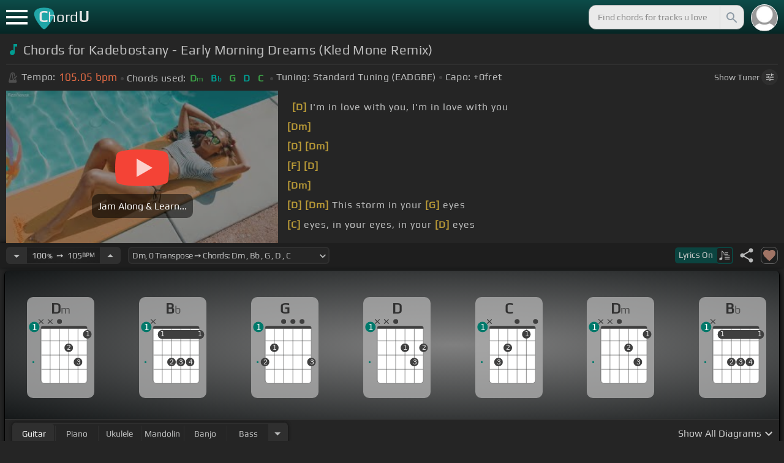

--- FILE ---
content_type: text/css; charset=UTF-8
request_url: https://chordu.com/_next/static/css/85e3ab7d833875e0.css
body_size: 9556
content:
.style_main__QyiP4{padding-top:55px;background:#252525!important;color:#babbbb}.style_flex_info_bar__W1qDK{display:flex;align-items:center;justify-content:space-between;width:auto;margin-left:5px}.style_yt_player_container__WsA1y{width:100%;background:#252525;overflow:hidden}.style_hide_min_1024__UPbw6{display:block}@media (min-width:1024px){.style_yt_player_container_with_traditional__Eu3hj{display:flex;flex-wrap:wrap}.style_hide_min_1024__UPbw6{display:none}}.style_player_info_container__G8QZY{display:flex;justify-content:space-between;padding:6px 10px;font-size:14px;background:#1e1e1e;box-shadow:-1px -1px 7px #050708}.style_track_user_interaction__3Qg0H{display:flex;justify-content:space-between;align-items:center;width:65px}@media(hover:hover) and (pointer:fine){.style_track_user_interaction__3Qg0H svg:hover{fill:#93c6eb;cursor:pointer}.style_track_user_interaction__3Qg0H #style_fav_ctrl__2D56i:hover{fill:#bf755b}}.style_track_user_interaction__3Qg0H svg:active{fill:#93c6eb;cursor:pointer}.style_track_user_interaction__3Qg0H #style_fav_ctrl__2D56i:active{fill:#bf755b}#style_fav_ctrl__2D56i{fill:#a17465;border:1px solid #656565;border-radius:8px;padding:1px;cursor:pointer}@media (min-width:540px){.style_flex_info_bar__W1qDK{margin-left:12px}}@media (min-width:1100px){.style_content__7aZej{width:calc(100% - 350px);float:left}.style_content__7aZej.style_full_screen_view__hjlth{width:100%}}.blink_me_blink_me__nLSr6{animation:blink_me_blinker__kPbL4 1s linear infinite;pointer-events:none;cursor:default!important}@keyframes blink_me_blinker__kPbL4{50%{opacity:0}}.style_player_info__ABDV2{max-width:70%;display:flex;height:32px;align-items:center}.style_player_info__ABDV2.style_chord_sheet_customizer__WbaKP{height:auto;width:auto;font-size:14px;margin-right:5px;display:none}.style_saved_capo__p7juk{display:none;width:99px;font-size:.95rem;padding:0 7px 1px;border:none;background:#212121;background:radial-gradient(#242424,#1c1c1c);border:1px solid rgba(67,67,67,.44)}.style_saved_capo__p7juk.style_chord_sheet_customizer__WbaKP{height:40px;padding:0 4px 1px;width:90px}.style_minus_transpose__E4Q5G,.style_plus_transpose__nAf6I{height:27px;background-color:#2f2f2f;color:#babbbb;border:none;outline:none;padding:0 5px}.style_minus_transpose__E4Q5G.style_chord_sheet_customizer__WbaKP,.style_plus_transpose__nAf6I.style_chord_sheet_customizer__WbaKP{height:40px;width:40px;padding:0 4.5px}@media(hover:hover) and (pointer:fine){.style_minus_transpose__E4Q5G:hover,.style_plus_transpose__nAf6I:hover{background-color:#3f3f3f;color:#fafafa}}.style_minus_transpose__E4Q5G:active,.style_plus_transpose__nAf6I:active{transform:scale(.95);background-color:#3f3f3f;color:#fafafa}.style_transpose_animation__h1Goe{animation:style_textAnimation__b27az .1s ease-out}@keyframes style_textAnimation__b27az{0%{transform:scale(2);color:#21a783}to{transform:scale(1);color:#21a783}}.style_show_min_420__VB3Ee{display:none}@media (min-width:450px){.style_show_min_420__VB3Ee{display:inline-block}}@media (min-width:800px){.style_player_info__ABDV2.style_chord_sheet_customizer__WbaKP{display:flex}}@media (min-width:1100px){.style_player_info__ABDV2.style_chord_sheet_customizer__WbaKP{display:none}}@media (min-width:1250px){.style_player_info__ABDV2.style_chord_sheet_customizer__WbaKP{display:flex}}@media (min-width:1350px){.style_player_info__ABDV2.style_chord_sheet_customizer__WbaKP{margin-right:15px}}.style_animation-spin__4_Jt_{animation:style_spin__wIGRl 1s linear infinite}@keyframes style_spin__wIGRl{0%{transform:rotate(0deg)}to{transform:rotate(1turn)}}.style_header__f_i3L{background:#222;margin-bottom:10px;border-color:#2e2e2e;padding:.6rem;text-align:left;letter-spacing:.05em}@media (min-width:1024px){.style_tracks__N21T7{width:50%}}.style_track__I_xun{width:100%;position:relative;height:92px;display:flex;padding:1px 5px;display:inline-flex;align-items:center}.style_timg__PoFV_{width:160px;float:left;margin-right:10px;max-height:90px}.style_tdur__K3YBO{position:absolute;left:5px;bottom:0;color:#f0f8ff;padding:0 4px;margin:3px;font-size:14px;background:rgba(0,0,0,.6);border-radius:5px}.style_timg__PoFV_ .style_thumbnail__ZJGcp,.style_timg__PoFV_ div{width:160px;height:90px;border-radius:9px}.style_timg__PoFV_ div{background-size:100% 100%;background-color:#000;position:relative;background-position:50%;background-repeat:no-repeat}.style_track__I_xun a,.style_ts__IbhIi a{color:#4a4a4a}.style_tinfo___Fxdb{height:90px;overflow:hidden;font-size:18px;display:flex;flex-direction:column;justify-content:center;text-align:start}.style_tname__by_uD{margin:0;overflow:hidden;width:100%;max-height:44px;text-overflow:ellipsis;color:#757575;line-height:22px;position:relative;float:left;display:-webkit-box;-webkit-line-clamp:2;-webkit-box-orient:vertical;font-size:16px;word-break:break-word}.style_tname__by_uD.style_link__9GN5t{color:#4a4a4a}.style_ns__3Ltud{margin:0;overflow:hidden;width:100%;max-height:44px;text-overflow:ellipsis;line-height:22px;position:relative;float:left;font-size:16px;word-break:break-all}.style_chrd_action__lFf3J{height:36px;display:inline-block}.style_chrd_action__lFf3J,.style_cs__PwiiF{white-space:nowrap;overflow:hidden;width:100%;text-overflow:ellipsis;padding:5px 5px 0 1px;line-height:26px;position:relative;float:left;display:-webkit-box;-webkit-line-clamp:1;-webkit-box-orient:vertical}.style_cs__PwiiF{height:26px}.style_chrd_snip__qsmX6,.style_cs__PwiiF{font-weight:600;color:#de6944;display:inline-block}.style_chrd_snip__qsmX6{width:100%;vertical-align:middle}.style_chrd_snip__qsmX6 p,.style_cs__PwiiF p{margin:0 3px;color:#019c91;float:left;font-size:12px;font-weight:700;display:inline-block}.style_cs__PwiiF p:first-letter{font-size:16px}.style_cs__PwiiF p:nth-child(odd){color:#3b9e46}.style_cs__PwiiF span{float:left}.style_chrd_snip__qsmX6 p:first-letter{font-size:16px}.style_chrd_snip__qsmX6 p:nth-child(odd){color:#3b9e46}.style_est_chrd__OVNgr{height:28px;line-height:24px;border-radius:4px;border:1px solid hsla(0,0%,51%,.6);color:#464646;background-color:rgba(198,210,208,.11);font-weight:600;outline:none;box-shadow:1px 1px 1px 0 hsla(0,0%,51%,.6);transition:background-color .3s ease-out;font-size:inherit;padding:revert}@media(hover:hover) and (pointer:fine){.style_est_chrd__OVNgr:hover{background-color:#babbbb}}.style_est_chrd__OVNgr:active{background-color:#babbbb}.style_remove_fev__MN9HY{display:block;width:44px;float:right;height:90px;overflow:hidden;padding:33px 10px;font-size:18px;color:#ff4e24;cursor:pointer}.style_socket_loading__EI99i{position:absolute!important;width:50px!important;height:50px!important;top:calc(50% - 25px);left:calc(50% - 25px);background-color:rgba(0,0,0,.6)!important;display:flex;align-items:center;justify-content:center}.style_animation-spin__yVcZ3{animation:style_spin__0JYZb 1s linear infinite}@keyframes style_spin__0JYZb{0%{transform:rotate(0deg)}to{transform:rotate(1turn)}}@media (max-width:430px){.style_hide_430__yywcv{display:none!important}}@media (max-width:380px){.style_track__I_xun,.style_ts__IbhIi{height:78px}.style_timg__PoFV_{width:120px}.style_timg__PoFV_ .style_thumbnail__ZJGcp,.style_timg__PoFV_ div{width:120px;height:67.5px;border-radius:7px}.style_tname__by_uD{line-height:18px;max-height:42px;font-size:14px}.style_tdur__K3YBO{font-size:12px;bottom:9px}.style_tinfo___Fxdb{font-size:16px;height:78px}.style_songDuration_template__3b3_R{bottom:70.4px}}.style_ts__IbhIi{width:100%;position:relative;height:92px;display:inline-flex;cursor:pointer;padding:0 10px;border-bottom:1px solid;border-color:#313131;color:#d4d4d4;overflow:hidden;font-size:18px;display:flex;flex-direction:column;justify-content:center;text-align:start}@media (min-width:1024px){.style_tracks__Fa_tJ,.style_ts__IbhIi{width:50%}}.style_songDuration_template__3b3_R{width:100%;height:100%;position:absolute;display:flex;justify-content:center;align-items:center;background:rgba(0,54,85,.68);bottom:90px}.style_song_processing__dIUiu{width:40px;height:auto}@media (min-width:380px){.style_song_processing__dIUiu{width:55px}}@media (min-width:1024px){.style_song_processing__dIUiu{width:70px}}.style_est_chrd__Twgli{height:28px;line-height:24px;border-radius:4px;border:1px solid hsla(0,0%,51%,.6);color:#464646;background-color:#fafafa;font-weight:600;outline:none;box-shadow:1px 1px 1px 0 hsla(0,0%,51%,.6);transition:background-color .3s ease-out;padding:0 5px;font-size:17px;margin-left:-1px}@media(hover:hover) and (pointer:fine){.style_est_chrd__Twgli:hover{background-color:#babbbb}}.style_est_chrd__Twgli:active{background-color:#babbbb}.styled_even__PY8DR{background-color:#232323;padding:11px!important}.styled_even__PY8DR:nth-child(odd){background-color:#2b2b2b}.styled_rq_progress_bar__ddkyf{height:7px;margin:9px 0;border-radius:10px;box-shadow:inset 2px 2px 4px 0 rgba(0,0,0,.25);overflow:hidden;float:left;width:80%;background-color:#e8e8e8}.styled_rq_progress_bar_filed__3x9n2{height:100%;background-image:linear-gradient(90deg,#1f9172 3.14%,#037859 97.38%);border-radius:10px;transition-property:width;transition-duration:.5s}.styled_even__PY8DR .styled_rq_progress_bar__ddkyf{background-color:#282727;box-shadow:inset -2px 2px 4px 0 rgba(0,0,0,.25)}.styled_even__PY8DR:nth-child(odd) .styled_rq_progress_bar__ddkyf{background-color:#2a2a2a;box-shadow:inset -2px 2px 4px 0 hsla(0,0%,7%,.38)}.styled_even__PY8DR .styled_rq_progress_bar__ddkyf .styled_rq_progress_bar_filed__3x9n2{background-image:linear-gradient(90deg,#1f9172 28.95%,#037859 74.05%)}.styled_even__PY8DR .styled_rq_progress_bar__ddkyf.styled_upload_progress_bar__pcmrR .styled_rq_progress_bar_filed__3x9n2{background:linear-gradient(90deg,#858585 18.85%,#707070 85.04%)}@media (max-width:430px){.styled_rq_progress_bar__ddkyf{margin:9px 0}.styled_even__PY8DR .styled_rq_progress_bar__ddkyf{margin:9px 0 9px 6px}}@media (min-width:730px){.styled_rq_progress_bar__ddkyf{height:9px;width:50%}.styled_even__PY8DR .styled_rq_progress_bar__ddkyf{width:80%}}@media (min-width:1100px){.styled_even__PY8DR .styled_rq_progress_bar__ddkyf,.styled_rq_progress_bar__ddkyf{width:40%}}.style_top_navbar__6U54A{display:block;width:100%;height:55px;position:fixed;background:#093431;background-image:linear-gradient(transparent,rgba(0,0,0,.5)),linear-gradient(135deg,#0d4c49,#0d4c49);z-index:1201!important;top:0;right:0}.style_top_navbar__6U54A .style_logolink__OuerD{text-decoration:none;font-size:26px;font-weight:600;color:#e8e8e8;display:inline-block}.style_top_navbar__6U54A.style_show_nav__7JDy9{pointer-events:auto}.style_top_navbar__6U54A.style_hidden_nav__9gPP8{display:none}.style_menu_link__rijxD{font-size:18px;height:55px;padding:10px;transition:all .2s ease-out;cursor:pointer;float:left;width:55px}.style_menu_link__rijxD span{position:relative;display:block;margin-top:.9em}.style_menu_link__rijxD span,.style_menu_link__rijxD span:after,.style_menu_link__rijxD span:before{background-color:#fff;width:100%;height:.2em;transition:all .4s}.style_menu_link__rijxD.style_active__k0UZW span:before{transform:rotate(45deg) translate(.5em,.4em)}.style_menu_link__rijxD.style_active__k0UZW span:after{transform:rotate(-45deg) translate(.4em,-.3em)}.style_menu_link__rijxD span:after,.style_menu_link__rijxD span:before{position:absolute;top:-.55em;content:" "}.style_menu_link__rijxD span:after{top:.55em}.style_menu_link__rijxD.style_active__k0UZW span{background:transparent}.style_top_navbar__6U54A .style_title_area__cg4YO{vertical-align:middle;padding:8px;cursor:pointer}.style_top_navbar__6U54A .style_logo__m8Py6{line-height:39px}.style_search_container___yAgw{float:right;width:calc(100% - 175px)!important}.style_top_bar_user_img__B4CcG{height:44px;width:44px;border-radius:25px;border:1px solid #fff;margin:6.5px 10px 6.5px 1px;float:right;cursor:pointer;position:relative}.style_top_bar_user_img__B4CcG.style_home_active__g6sOP{display:inline-block}@media(hover:hover) and (pointer:fine){.style_top_bar_user_img__B4CcG:hover{border:1px solid #babbbb;transition:.3s}}.style_top_bar_user_img__B4CcG:active{border:1px solid #babbbb;transition:.3s}.style_navbar_search__LIBVk{position:relative;float:right;padding-right:10px;max-width:100%;width:264px}.style_search_button__pDJum{position:absolute;top:7.5px;color:#8d9aa5;height:40px;right:14px;background:transparent;padding:0;border:none;border-left:1px solid #d5d5d5}@media(max-width:630px){.style_top_bar_user_img__B4CcG{display:none}}.style_search_input__UyVAf{border-radius:12px;padding-left:1em;padding-right:2.8em;background:#eaeaea;border:1px solid #a7a7a7;color:#4e5860;font-size:.9em;height:40px;margin-top:7.5px;width:100%;outline:none;text-overflow:ellipsis}@media(hover:hover) and (pointer:fine){.style_search_input__UyVAf:hover{background-color:#fff;transition:.3s}}.style_search_input__UyVAf:active{background-color:#fff;transition:.3s}.style_search_input__UyVAf::-moz-placeholder{opacity:.8}.style_search_input__UyVAf:-ms-input-placeholder{opacity:.8}.style_search_input__UyVAf::placeholder{opacity:.8}.style_search_input__UyVAf::-ms-input-placeholder{opacity:.8}.style_search_bar_animation__BmHKt{transition:width .5s;width:264px}.style_search_bar_animation__BmHKt:focus-within{width:400px}.style_yt_player_container__VAjLw{display:block;width:100%;height:249px;background:#000;overflow:hidden}@media (min-width:1024px){.style_yt_player_left__JUZaa{width:444px;margin-left:10px}}.style_yt_thumbnail__aRndR{max-width:100%;width:320px;height:180px;margin:35px auto auto;border-radius:10px}.style_play__TShPf{background:#f44336;border-radius:50%/10%;color:#fff;font-size:20px;height:60px;margin:20px auto;padding:0;position:relative;text-align:center;text-indent:.1em;transition:all .15s ease-out;width:4em;cursor:pointer}.style_play__TShPf:before{background:inherit;border-radius:5%/50%;bottom:9%;content:"";left:-5%;position:absolute;right:-5%;top:9%}.style_play__TShPf:after{border-color:transparent transparent transparent hsla(0,0%,100%,.75);border-style:solid;border-width:1em 0 1em 1.732em;content:" ";font-size:.75em;height:0;margin:-1em 0 0 -.75em;top:50%;position:absolute;width:0}#style_hourglass_play_btn__0K0_L{width:100%;text-align:center;position:absolute;top:0;padding-top:76px;height:100%;cursor:pointer}.style_show_min_1024__XzY92{display:none}.style_inline_lyrics_container__qCOSJ{display:flex!important;justify-content:center;align-items:center;background-color:#252525}@media (min-width:1024px){.style_show_min_1024__XzY92{display:block}.style_inline_lyrics_container__qCOSJ{flex:1 1 0%}}@media(hover:hover) and (pointer:fine){#style_hourglass_play_btn__0K0_L:hover .style_play__TShPf{background:#00906c}.style_sticky_close__5X0g0:hover{color:#e8400c;background-color:#252525}.style_float_yt__WHDy4:hover .style_sticky_close__5X0g0{display:inline-block}}#style_hourglass_play_btn__0K0_L:active .style_play__TShPf{background:#00906c}#style_hourglass_play_btn__0K0_L span{padding:10px;background:rgba(0,0,0,.5);border-radius:10px;color:#fafafa}.style_yt_overly__D0hl3{position:absolute;top:0;left:0;width:100%;height:100%;background:rgba(0,0,0,.4)}.style_sticky_close__5X0g0{display:none}@media (min-width:731px){.style_yt_player_container__VAjLw{position:static;-webkit-user-select:none;-moz-user-select:none;-ms-user-select:none;user-select:none}.style_yt_thumbnail__aRndR{width:444px;height:250px;margin-top:0;border-radius:0}}@media (min-width:1100px){.style_float_yt__WHDy4{bottom:127px;right:0;z-index:5;position:fixed;width:344px;height:240px;border:2px solid gray;border-radius:6px;overflow:hidden}.style_sticky_close__5X0g0{bottom:331px;right:2px;z-index:3;position:fixed;border-radius:50%;width:34px;height:33px;background-color:#2f2f2f;color:#babbbb;padding:5px;display:none;cursor:pointer}.style_sticky_close__5X0g0:active{transform:scale(.95);color:#e8400c;background-color:#252525}.style_float_yt__WHDy4:active .style_sticky_close__5X0g0{display:inline-block}}.style_lyricsContainer__Z0zAB div{padding:3px;border:1px solid transparent;display:inline}.style_lyricsContainer_single_line__dFHvA{margin-top:0!important;max-height:220px;overflow:hidden;position:relative;background-image:none!important;padding:0 15px!important;width:100%}.style_lyricsContainer__Z0zAB{line-height:30px;letter-spacing:1px;text-align:left;display:inline-block;padding:0 7px;word-break:break-word}.style_lyricsContainer__Z0zAB.style_gold__ItUuT b{color:#b99a37}.style_lyricsContainer__Z0zAB.style_beige__Lx2i7 b{color:#fcfcc2}.style_lyricsContainer__Z0zAB.style_lavender__0RQx6 b{color:#bfbfed}.style_lyricsContainer__Z0zAB.style_green__Bk3xp b{color:#88d388}.style_lyricsContainer__Z0zAB.style_coral__gYh2S b{color:#df805d}.style_lyricsContainer__Z0zAB.style_blue__ltVXL b{color:#7fb6cc}.style_lyricsContainer__Z0zAB.style_white__zk6RF b{color:#e6e6e6}.style_line_height_50__18KsC{font-size:8px;line-height:16px;background-image:repeating-linear-gradient(180deg,#232323,#232323 16px,#2b2b2b 0,#2b2b2b 32px)}.style_line_height_50__18KsC .style_chord_item__mEJ9L,.style_line_height_50__18KsC div span i{vertical-align:4px}.style_line_height_60__kTGIs{font-size:9.6px;line-height:19.2px;background-image:repeating-linear-gradient(180deg,#232323,#232323 19.2px,#2b2b2b 0,#2b2b2b 38.4px)}.style_line_height_60__kTGIs .style_chord_item__mEJ9L,.style_line_height_60__kTGIs div span i{vertical-align:4.8px}.style_line_height_70__yPCAs{font-size:11.2px;line-height:22.4px;background-image:repeating-linear-gradient(180deg,#232323,#232323 22.4px,#2b2b2b 0,#2b2b2b 44.8px)}.style_line_height_70__yPCAs .style_chord_item__mEJ9L,.style_line_height_70__yPCAs i{vertical-align:7.6px}.style_line_height_80__jorOH{font-size:12.8px;line-height:25.6px;background-image:repeating-linear-gradient(180deg,#232323,#232323 25.6px,#2b2b2b 0,#2b2b2b 51.2px)}.style_line_height_80__jorOH .style_chord_item__mEJ9L,.style_line_height_80__jorOH i{vertical-align:6.4px}.style_line_height_90__RdmUR{font-size:14.4px;line-height:28.8px;background-image:repeating-linear-gradient(180deg,#232323,#232323 28.8px,#2b2b2b 0,#2b2b2b 57.6px)}.style_line_height_90__RdmUR .style_chord_item__mEJ9L,.style_line_height_90__RdmUR i{vertical-align:7.2px}.style_line_height_100__7Xf9p{font-size:16px;line-height:32px;background-image:repeating-linear-gradient(180deg,#232323,#232323 32px,#2b2b2b 0,#2b2b2b 64px)}.style_line_height_100__7Xf9p .style_chord_item__mEJ9L,.style_line_height_100__7Xf9p i{vertical-align:8px}.style_line_height_110__IZWek{font-size:17.6px;line-height:35.2px;background-image:repeating-linear-gradient(180deg,#232323,#232323 35.2px,#2b2b2b 0,#2b2b2b 70.4px)}.style_line_height_110__IZWek .style_chord_item__mEJ9L,.style_line_height_110__IZWek i{vertical-align:8.8px}.style_line_height_120__6KI2U{font-size:19.2px;line-height:38.4px;background-image:repeating-linear-gradient(180deg,#232323,#232323 38.4px,#2b2b2b 0,#2b2b2b 76.8px)}.style_line_height_120__6KI2U .style_chord_item__mEJ9L,.style_line_height_120__6KI2U i{vertical-align:9.6px}.style_line_height_130__Y6Jnx{font-size:20.8px;line-height:41.6px;background-image:repeating-linear-gradient(180deg,#232323,#232323 41.6px,#2b2b2b 0,#2b2b2b 83.2px)}.style_line_height_130__Y6Jnx .style_chord_item__mEJ9L,.style_line_height_130__Y6Jnx i{vertical-align:10.4px}.style_line_height_140__dlgzh{font-size:22.4px;line-height:44.8px;background-image:repeating-linear-gradient(180deg,#232323,#232323 44.8px,#2b2b2b 0,#2b2b2b 89.6px)}.style_line_height_140__dlgzh .style_chord_item__mEJ9L,.style_line_height_140__dlgzh i{vertical-align:11.2px}.style_line_height_150__wFPFN{font-size:24px;line-height:48px;background-image:repeating-linear-gradient(180deg,#232323,#232323 48px,#2b2b2b 0,#2b2b2b 96px)}.style_line_height_150__wFPFN .style_chord_item__mEJ9L,.style_line_height_150__wFPFN i{vertical-align:12px}.style_traditinal_inline_cont__z3gHO{flex:1 1 0%}.style_card_wrapper__8FPCW{display:inline-block;width:calc(100% - 14px);border:1px solid #000;border-top:none;border-radius:7px;margin:5px 7px 0;box-shadow:1px 1px 7px #050708;overflow:hidden;position:relative}#style_cdiagconatiner_wrapper_ssr__lVdQE{overflow-y:scroll;-ms-overflow-style:none;scrollbar-width:none}#style_cdiagconatiner_wrapper_ssr__lVdQE::-webkit-scrollbar{display:none}.style_all_Chords_Diag_Cont__IFZbg{border-bottom:1px solid #3b3b3b}#style_focus_to_ds__AEDS9{position:absolute;right:3px;color:#9b9b9b;z-index:1}@media(hover:hover) and (pointer:fine){#style_focus_to_ds__AEDS9:hover{color:#009789;cursor:pointer}.style_expand_diags__c9sdT:hover{color:#fafafa}.style_close_focus_mode__vNv21.style_cds_focus_view__4bi3w:hover{color:#d48a31;cursor:pointer}}#style_focus_to_ds__AEDS9:active{color:#009789;cursor:pointer}.style_close_focus_mode__vNv21.style_cds_focus_view__4bi3w:active{color:#d48a31;cursor:pointer}.style_cdiagconatiner_wrapper__Ra69O{width:100%}.style_cdiagconatiner_wrapper__Ra69O.style_cds_focus_view__4bi3w{transform-origin:bottom left;position:fixed;bottom:119px;margin-bottom:calc(env(safe-area-inset-bottom) / 2);left:0;z-index:10}.style_cdiagconatiner_wrapper__Ra69O.style_cds_focus_view__4bi3w .style_cdiag_conatiner__QLDcl{background:#1f2020}.style_cdiag_conatiner__QLDcl{width:max-content;width:-moz-max-content;width:-webkit-max-content;height:250px;background:radial-gradient(grey,#151819);overflow:hidden;text-align:center;border-bottom:1px solid #3b3b3b}.style_expand_diags__c9sdT{float:right;padding:1px 5px 5px 1px;margin:10px 0 0;line-height:24px;font-size:14px;color:#cdcdcd;border-radius:10px;cursor:pointer}.style_expand_diags__c9sdT.style_expanded__xqv6S{margin:10px 0 0}.style_expand_diags__c9sdT:active{transform:scale(.95);color:#fafafa}.style_chord_diag__aQVdT{z-index:3;float:left;margin-top:42.5px;margin-bottom:25px;position:relative;display:inline-block;border-radius:10px;background-size:contain;background-position:bottom;background-repeat:no-repeat;background-color:hsla(0,0%,69%,.77);color:#4d4d4d;font-size:18px}.style_close_focus_mode__vNv21.style_cds_focus_view__4bi3w{display:block;position:fixed;margin-bottom:calc(env(safe-area-inset-bottom) / 2);right:0;z-index:10;background:#1f2020;padding:10px;border-top-left-radius:50%;border-left:2px solid #3b3b3b;border-top:2px solid #3b3b3b;bottom:366px}.style_show731__jcA2f{display:none}.style_hide_text__tqMrR{display:inline-block}.style_show1101__LEmgZ{display:none}@media (min-width:360px){.style_cdiag_conatiner__QLDcl{height:220px}.style_chord_diag__aQVdT{height:126px;width:84px;margin-right:calc(((100vw - 16px) / 6) - 30px);margin-left:calc(((100vw - 16px) / 6) - 30px)}.style_close_focus_mode__vNv21.style_cds_focus_view__4bi3w{bottom:338px}}@media (min-width:390px){.style_hide_text__tqMrR{display:none}}@media (min-width:430px){.style_hide_text__tqMrR{display:inline-block}}@media (min-width:610px){.style_hide_text__tqMrR{display:none}}@media (min-width:645px){.style_hide_text__tqMrR{display:inline-block}}@media (min-width:730px){.style_close_focus_mode__vNv21.style_cds_focus_view__4bi3w{bottom:360px}.style_hide_min_730__2KX18{display:none}.style_cdiagconatiner_wrapper__Ra69O{height:243px}.style_card_wrapper__8FPCW .style_expand_diags__c9sdT{font-size:16px}.style_chord_diag__aQVdT{height:165px;width:110px;margin-right:calc(((100vw - 16px) / 10) - 50px);margin-left:calc(((100vw - 16px) / 10) - 50px)}.style_show731__jcA2f{display:block}.style_cdiag_conatiner__QLDcl{height:243px}#style_focus_to_ds__AEDS9{right:5px;top:3px}}@media (max-width:730px){.style_hide_max_730__G_liQ{display:none}.style_cdiag_conatiner__QLDcl{border-top:1px solid rgba(59,59,59,0)}}@media (min-width:1100px){.style_show1101__LEmgZ{display:block}.style_chord_diag__aQVdT{height:165px;width:110px;margin-right:calc(((100vw - 366px) / 10) - 55px);margin-left:calc(((100vw - 366px) / 10) - 55px)}}.style_cdiagconatiner_transition__ZK9WD{transition:transform .2s ease;transform:translateX(0)}.style_chord_diag__NUYGx{z-index:3;float:left;position:relative;display:inline-block;border-radius:10px;background-size:contain;background-position:bottom;background-repeat:no-repeat;background-color:hsla(0,0%,69%,.77);color:#4d4d4d;font-size:18px;height:165px;width:110px;margin:42.5px calc(((100vw - 16px)/4) - 55px) 25px}.style_chord_diag__NUYGx div,.style_chord_diag__NUYGx img{height:auto;margin:-6px 0 0;background:none;border:none}.style_chord_diag__NUYGx svg{font-family:system-ui!important}.style_chord_diag__NUYGx.style_large_Diag__lEy28{font-size:22px;margin:20px calc(((100vw - 16px)/4) - 70px) 20px calc(((100vw - 16px)/4) - 40px);height:210px;width:140px}.style_chord_diag__NUYGx:first-letter{font-size:24px;font-weight:700;color:#313131}.style_chord_diag__NUYGx.style_large_Diag__lEy28:first-letter{font-size:28px}@media (min-width:360px){.style_chord_diag__NUYGx{height:126px;width:84px;margin-right:calc(((100vw - 16px)/6) - 30px);margin-left:calc(((100vw - 16px)/6) - 30px)}.style_chord_diag__NUYGx.style_large_Diag__lEy28{margin-right:calc(((100vw - 16px)/6) - 55px);margin-left:calc(((100vw - 16px)/6) - 55px);height:165px;width:110px}}@media (min-width:730px){.style_chord_diag__NUYGx{height:165px;width:110px;margin-right:calc(((100vw - 16px)/10) - 50px);margin-left:calc(((100vw - 16px)/10) - 50px)}.style_chord_diag__NUYGx.style_large_Diag__lEy28{margin-right:calc(((100vw - 16px)/10) - 70px);margin-left:calc(((100vw - 16px)/10) - 70px);height:210px;width:140px}}@media (min-width:1100px){.style_chord_diag__NUYGx{margin-right:calc(((100vw - 366px)/10) - 55px);margin-left:calc(((100vw - 366px)/10) - 55px)}.style_large_Diag__lEy28{margin-right:calc(((100vw - 366px)/10) - 70px);margin-left:calc(((100vw - 366px)/10) - 70px)}}.style_cdiagconatiner_transition___vGiW{transition:transform .5s ease;transform:translateX(0)}.style_select_instr_switch__vSND7{border:2px solid #2f2f2f;border-radius:6px;box-shadow:0 0 5px #0b0b0b,0 0 5px #2b2b2b;font-size:14px;height:35px;display:inline-flex;align-items:center;margin:5px 6px}.style_instrument_changer__r8eP5 .style_instr_item__rhHEN{flex:1;height:100%;padding:5px 2px;white-space:nowrap;border:none;background-color:transparent;border-radius:4px;width:66px}.style_instrument_changer__r8eP5 .style_instr_item__rhHEN:nth-of-type(2),.style_instrument_changer__r8eP5 .style_instr_item__rhHEN:nth-of-type(3),.style_instrument_changer__r8eP5 .style_instr_item__rhHEN:nth-of-type(4),.style_instrument_changer__r8eP5 .style_instr_item__rhHEN:nth-of-type(5),.style_instrument_changer__r8eP5 .style_instr_item__rhHEN:nth-of-type(6){display:none}.style_instrument_changer__r8eP5 .style_inst_active__2xcDS{border-color:#3f3f3f;background:#252525;color:#fafafa}.style_instrument_changer__r8eP5 .style_instr_item__rhHEN:active{transform:scale(.9)}@media(hover:hover) and (pointer:fine){.style_instrument_changer__r8eP5 .style_instr_item__rhHEN:hover{background:#3f3f3f;color:#fff}.style_instr_dropdown_svg__b9ri9:hover{color:#fafafa;transform:scale(1.3);transition:.3s}}.style_instrument_changer__r8eP5 .style_instr_item__rhHEN:active{background:#3f3f3f;color:#fff}.style_instr_dropdown_svg__b9ri9:active{color:#fafafa;transform:scale(1.3);transition:.3s}.style_devider__yjNYc{width:0;margin:1px;height:80%;background-color:#2f2f2f;display:none}.style_instr_dropdown__W7vD6{background-color:#2f2f2f;height:100%;border:none;width:30px;padding:0}.style_instr_dropdown_svg__b9ri9{color:#babbbb}.style_instrument_changer__r8eP5{float:left}@media (min-width:390px){.style_instrument_changer__r8eP5 .style_devider__yjNYc:first-of-type,.style_instrument_changer__r8eP5 .style_devider__yjNYc:nth-of-type(2),.style_instrument_changer__r8eP5 .style_instr_item__rhHEN:nth-of-type(2),.style_instrument_changer__r8eP5 .style_instr_item__rhHEN:nth-of-type(3){display:inline-block}.style_devider__yjNYc{width:1px;margin:1.5px}.style_instrument_changer__r8eP5 .style_inst_active__2xcDS{pointer-events:none;background:#2f2f2f}}@media (min-width:610px){.style_instrument_changer__r8eP5 .style_devider__yjNYc,.style_instrument_changer__r8eP5 .style_instr_item__rhHEN{display:inline-block!important}}@media (min-width:730px){.style_hide_max_730__xGX3V{display:none}.style_instrument_changer__r8eP5{margin:0 0 0 6px}}.style_all_Chords_Diag__IBEjW{z-index:3;position:relative;display:inline-block;border-radius:10px;background-size:contain;background-position:bottom;background-repeat:no-repeat;background-color:hsla(0,0%,69%,.77);color:#4d4d4d;font-size:18px;float:unset;box-shadow:0 0 5px rgba(0,0,0,.6);margin:10px}.style_all_Chords_Diag__IBEjW:first-letter{font-size:24px;font-weight:700;color:#313131}.style_acd_active__qgFw6{box-shadow:0 0 5px 1px #0dd7c4}@media (max-width:359px){.style_all_Chords_Diag__IBEjW{height:165px;width:110px}}@media (max-width:730px) and (min-width:359px){.style_all_Chords_Diag__IBEjW{height:126px;width:84px}}@media (min-width:730px){.style_all_Chords_Diag__IBEjW{height:165px;width:110px}}@media (min-width:1100px){.style_all_Chords_Diag__IBEjW{height:165px;width:110px}}.style_chords_notes_options_sel__aQ_bT{width:calc(100% - 14px);padding:7px;border:1px solid #000;border-radius:7px;margin:0 7px 7px;box-shadow:1px 1px 7px #050708}.style_chords_notes_changer__A3EKs{display:inline-block;width:100%;border-radius:10px;border:2px solid #3b3b3b;height:38px}.style_vs_btn_cont__NSydT{min-height:65px}.style_option_btn__gICnF{float:left;width:50%;position:relative;padding:5px 10px;color:#fafafa;font-size:15px;text-align:center;cursor:pointer;border-radius:8px}#style_chords_btn__Xsmq7{border-top-left-radius:7px}#style_notes_btn__BcIai{border-top-right-radius:7px}#style_chords_btn__Xsmq7:active,#style_notes_btn__BcIai:active{transform:scale(.95);background:#2f2f2f;color:#fafafa}@media(hover:hover) and (pointer:fine){#style_chords_btn__Xsmq7:hover,#style_notes_btn__BcIai:hover{background:#2f2f2f;color:#fafafa}}#style_notes_btn__BcIai.style_active__0b8C4{height:38px;box-shadow:2px 0 #0b4440;border-left:2px solid #00796b}#style_chords_btn__Xsmq7.style_active__0b8C4{height:38px;box-shadow:-2px 0 #0b4440;border-right:2px solid #00796b}.style_active__0b8C4{background:#00796b!important;border-color:#003639;pointer-events:none;margin-top:-2px;color:#fafafa}.style_bita_span__gYfvw{position:absolute;top:4px;font-size:10px;background:linear-gradient(90deg,#005058 -11.67%,#037b5d 110%);padding:0 7px;margin-left:5px;border-radius:5px;color:#d0d0d0;letter-spacing:1px}.style_feedback_desktop__JSojn,.style_webStar__BAMPj{display:none}.style_rq_progress_bar__jhHkj{height:4px;border-radius:10px;background-color:#282727;box-shadow:inset -2px 2px 4px 0 rgba(0,0,0,.25);overflow:hidden;float:left;width:100%;margin-top:-2px}.style_rq_progress_bar_filed__TNBte{height:100%;background-image:linear-gradient(90deg,#1f9172 3.14%,#037859 97.38%);border-radius:10px;transition-property:width;transition-duration:.5s}@media (min-width:730px){.style_chords_notes_changer__A3EKs{border-width:0 0 1px;border-radius:0}.style_option_btn__gICnF{padding:4px 5px;width:150px;border-radius:0;background:#202020}.style_feedback_desktop__JSojn{display:flex;justify-content:flex-end}.style_webStar__BAMPj{display:inline-block}.style_vs_btn_cont__NSydT{min-height:71px}}.style_traditional_heading__tLEP6{padding:0 7px;margin:10px 0 5px;color:#babbbb;line-height:1.4;letter-spacing:.7px}@media (min-width:730px){.style_traditional_heading__tLEP6{margin:5px 0}}.style_inline_btn__Qrx94{width:calc(33.33% - 6px);float:left;border:2px solid #2f2f2f;border-radius:6px;margin:2px 4px;padding:7px 2px;background:#393939;box-shadow:0 0 5px #0b0b0b,0 0 5px #2b2b2b;cursor:pointer;text-align:center;color:#babbbb;font-size:14px;height:40px}.style_inline_btn__Qrx94:hover{background:linear-gradient(180deg,#323232,#2f2f2f);color:#fafafa;border:2px solid #3f3f3f}.style_inline_btn__Qrx94:active{transform:scale(.95)}.style_upper_section__lvV23{width:100%;z-index:4;background:#1b1b1b;padding:7px;border:1px solid #000;border-bottom:none;border-top-left-radius:7px;border-top-right-radius:7px;margin:0;overflow:hidden}.style_lower_upper_section__RpiAh{display:flex;flex-wrap:wrap;position:sticky;top:-60px;z-index:4}.style_lower_upper_section__RpiAh.style_show_lyrics__ykU9W.style_navbar_show__xx1zi{top:-62px}.style_lower_section__xi0q0{width:100%;display:block;background:#1b1b1b;z-index:4;padding:7px;border:1px solid #000;border-top:none;overflow:hidden}.style_navbar_show__xx1zi.style_show_ads__WZExF{top:50px}#style_lyrics_hint_btn__FnWD0{width:calc(50% - 10px)!important;padding:4px 7px!important;height:40px;display:flex;flex-direction:column;align-items:center;justify-content:center}#style_lyrics_hint_btn__FnWD0 .style_sticky_hint__yka_e{font-size:10px;display:inline-block;vertical-align:6px;margin-left:4px;line-height:normal}.style_all_chords_wrap__8tuNp{text-align:center;clear:both;position:relative}.style_all_chords_wrap__8tuNp.style_traditional_style__Lzr10{border:2px solid #292c2d;border-top:none;margin:0 5px 5px;box-shadow:0 0 5px #000}.style_traditional_heading__OSMUm{font-size:16px;padding:10px 0;margin:0 10px 10px;color:#babbbb;border-bottom:2px solid #3a3a3a;word-break:break-word}.style_rq_progress_bar__J5sBP{height:3px;border-radius:10px;background-color:#282727;box-shadow:inset -2px 2px 4px 0 rgba(0,0,0,.25);overflow:hidden;float:left;width:100%;margin-top:0}.style_rq_progress_bar_filed__z8j9A{height:100%;background-image:linear-gradient(90deg,#1f9172 3.14%,#037859 97.38%);border-radius:10px;transition-property:width;transition-duration:.5s}#style_edit_this_version__Y4cEJ{margin-right:0}.style_lower_upper_section__RpiAh.style_show_lyrics__ykU9W{top:-120px}.style_sticky_hint__yka_e{font-size:10px;display:inline-block;vertical-align:6px;margin-left:4px;line-height:normal}.style_l_u_cnt__FY4bB{min-height:173px}.style_l_u_cnt__FY4bB.style_hide_customizer___A7EF{min-height:118px}@media only screen and (min-width:730px) and (max-width:892px){.style_inline_btn__Qrx94 .style_hide_state__nqBXV{display:none}}@media only screen and (min-width:320px) and (max-width:538px){.style_inline_btn__Qrx94 .style_hide_state__nqBXV{display:none}}@media only screen and (min-width:1100px) and (max-width:1200px){.style_inline_btn__Qrx94 .style_hide_state__nqBXV{display:none}}@media (min-width:730px){.style_lower_upper_section__RpiAh{display:flex;flex-wrap:wrap;top:55px;z-index:4}.style_lower_upper_section__RpiAh.style_show_lyrics__ykU9W.style_navbar_show__xx1zi{top:-2px!important}.style_upper_section__lvV23{width:60%;border:none;border-radius:0;padding:7px 0 7px 7px}.style_lower_section__xi0q0.style_show_lyrics__ykU9W,.style_upper_section__lvV23.style_show_lyrics__ykU9W{width:50%}.style_lower_section__xi0q0{width:40%;margin:0;border:none;padding:7px 7px 7px 0}#style_lyrics_hint_btn__FnWD0{width:calc(50% - 5px)!important}.style_customizer_devider__c_qgR{background-color:#1b1b1b}.style_customizer_devider__c_qgR div{width:calc(100% - 14px);margin:auto;height:2px;background-color:#2f2f2f;border-radius:5px}.style_inline_btn__Qrx94{width:calc(33.33% - 7px)}#style_edit_this_version__Y4cEJ{margin-right:4px}.style_l_u_cnt__FY4bB{min-height:115px}.style_l_u_cnt__FY4bB.style_hide_customizer___A7EF{min-height:58px}}.style_chordSheetOn__ccoU8{display:flex;flex-wrap:wrap;margin-top:5px}.style_container_block__pqR2X{width:calc(50% - 10px);margin:0 5px;display:flex;flex-direction:column}.style_bpl12___EWA_{height:calc(6vw - 4px)}.style_bpl16__N2PW9{height:calc(6.125vw - 4px)}@media (max-width:720px){.style_container_block__pqR2X{width:100%}.style_bpl12___EWA_{height:calc(12vw - 4px)}.style_bpl16__N2PW9{height:calc(12.375vw - 4px)}}@media (min-width:1100px){.style_bpl12___EWA_{height:calc(7vw - 4px - 29px)}.style_bpl16__N2PW9{height:calc(6.125vw - 4px - 22px)}}@media (min-width:1350px){.style_bpl12___EWA_{height:calc(4vw - 4px)}.style_bpl16__N2PW9{height:calc(4.5vw - 4px)}}.style_track_bio_cont__XW_Lq{border-top:2px solid #2f2f2f;padding-top:7px;margin-top:5px;overflow:hidden;display:flex;justify-content:space-between;align-items:center}.style_track_bio__qHvNb{display:flex;align-items:center;flex-wrap:nowrap;white-space:nowrap;word-break:break-all;overflow:hidden}.style_title_bpm__LwBPP{display:inline-block;margin-left:5px;vertical-align:10px}.style_title_bpm__LwBPP span{display:block;font-size:20px;line-height:normal;color:#de6944}.style_title_bpm__LwBPP span:first-child{font-size:17px}.style_chrd_snip__t1zUx{display:inline-block;max-width:calc(100% - 150px);overflow:hidden;vertical-align:super;height:22px}.style_chrd_snip__t1zUx p{margin:2px;color:#3b9e46;font-size:12px;display:inline-block;padding:0 4px;border-radius:4px;font-weight:400;line-height:normal}.style_chrd_snip__t1zUx p:nth-child(odd){color:#019c91}.style_chrd_snip__t1zUx p:first-child{margin-left:0}.style_chrd_snip__t1zUx p:first-letter{font-weight:700;font-size:16px}.style_tunning_capo___A_Fw{text-overflow:ellipsis;overflow:hidden}.style_toggle_tuner_sidebar__gdZVJ{display:none;align-items:center;float:right;font-size:14px;letter-spacing:normal;cursor:pointer;-webkit-user-select:none;-ms-user-select:none;-moz-user-select:none;user-select:none;color:#babbbb}.style_toggle_tuner_sidebar_icon__NI_sY{padding:1px 6px;border-radius:50%;color:#babbbb;background-color:#2f2f2f;vertical-align:12px;height:26px;width:27px;margin-left:3px}.style_show_only_992px__xC9kI{display:none}.style_devider__NPKp8{width:5px;height:5px;border-radius:50%;margin:5px 5px 0;background-color:#404040;display:inline-block;min-width:5px}@media(hover:hover) and (pointer:fine){.style_toggle_tuner_sidebar__gdZVJ:hover{color:#fafafa}.style_toggle_tuner_sidebar__gdZVJ:hover .style_toggle_tuner_sidebar_icon__NI_sY{color:#fafafa;background-color:#3f3f3f}}.style_toggle_tuner_sidebar__gdZVJ:active{color:#fafafa}.style_toggle_tuner_sidebar__gdZVJ:active .style_toggle_tuner_sidebar_icon__NI_sY{color:#fafafa;background-color:#3f3f3f}@media (min-width:992px){.style_show_only_992px__xC9kI{display:inline-block}}@media (min-width:1100px){.style_toggle_tuner_sidebar__gdZVJ{display:inline-flex}}.style_chord_header__LCcAZ{padding:.6em;border-bottom:none;letter-spacing:.02em}.style_chord_header__LCcAZ a{color:#a2bec0;text-decoration:underline;text-decoration-color:hsla(0,0%,100%,.349)}@media(hover:hover) and (pointer:fine){.style_chord_header__LCcAZ a:hover{text-decoration:underline;color:#a3dbdf}#style_edit_chord_title_icon__WpLLQ:hover{background:#00796b;color:#fff}}.style_chord_header__LCcAZ a:active{text-decoration:underline;color:#a3dbdf}#style_edit_chord_title_icon__WpLLQ:active{background:#00796b;color:#fff}.style_chord_header__LCcAZ h1{font-size:120%;margin:0;display:inline;color:#bbb;font-weight:400}#style_chord_tile__czZwO{color:#bbb;font-weight:400;word-break:break-word}.style_edit_chord_title_icon__WpLLQ{display:inline-block;font-size:18px;color:#bbb;outline:none}#style_edit_chord_title_icon__WpLLQ,.style_edit_chord_title_icon__WpLLQ{margin-left:6px;padding:4px;border-radius:6px;background-color:#202020;border:1px solid #3b3b3b;cursor:pointer}@media screen and (min-width:48em){.style_chord_header__LCcAZ h1{font-size:135%}}.style_top_header_ad__ATlem{overflow:hidden;height:300px;top:0;width:100%;z-index:1201;background-color:#2f2f2f;display:flex;align-items:center;justify-content:center}.style_bg_white__MF1yM{background-color:#fff}.style_fixed_pos__fxs2g{position:fixed}@media (min-width:336px){.style_top_header_ad__ATlem{height:280px}}@media (min-width:728px){.style_top_header_ad__ATlem{height:90px}}.ads_ad_background__zuArg{background:url("[data-uri]") no-repeat 50%}.style_under_version_btn_ads__UUfe0{overflow:hidden;width:calc(100% - 14px);margin:0 7px 7px;padding:2px 0;height:104px;background-color:#2f2f2f;display:flex;align-items:center;justify-content:center}.style_bg_white__ueJEM{background-color:#fff;margin:0 7px}@media (min-width:336px){.style_under_version_btn_ads__UUfe0{height:280px}}@media (min-width:728px){.style_under_version_btn_ads__UUfe0{height:90px}}.style_facts_sec__vFra1{clear:both;margin-bottom:20px;padding-top:20px}.style_facts_sec__vFra1 h2{background:#222;margin-bottom:10px;border-color:#2e2e2e;padding:.5rem;letter-spacing:.05em;font-size:20px;color:#c6c6c6}.style_facts_sec__vFra1 p{border-left:2px solid #21a783;padding:7px;line-height:1.3;margin:7px;color:#babbbb;background-color:#2a2a2a;font-size:16px}@media (min-width:730px){.style_facts_sec__vFra1 p{font-size:18px;border-width:5px}}.style_toggle_lyrics__0nC1M{margin-right:5px;background:#2f2f2f;border:2px solid transparent;border-radius:5px;color:#cacaca;width:45px;height:28px;transition-timing-function:cubic-bezier(.4,0,.2,1);transition-duration:.2s;cursor:pointer;pointer-events:auto;padding:0 4px 2px;line-height:1;position:relative;-webkit-user-select:none;-moz-user-select:none;-ms-user-select:none;user-select:none}.style_toggle_lyrics__0nC1M:hover .style_lyrics_switch__cGJWq{transform:scale(105%)}.style_toggle_lyrics__0nC1M svg{height:18px!important;width:18px!important;display:inline-block}.style_lyrics_switch__cGJWq{width:26px;height:26px;background:#1e1e1e;border:1.5px solid #2f2f2f;position:absolute;top:-1px;left:0;display:flex;align-items:center;justify-content:center;border-radius:5px;transition-duration:.2s}.style_lyrics_switch__cGJWq.style_active__JbWTV{left:16px;border:1.5px solid #0b4440}.style_show_min_380px__GO5c_{display:none}@media (min-width:380px){.style_show_min_380px__GO5c_{display:inline-block}.style_toggle_lyrics__0nC1M{width:95px;height:26px}.style_lyrics_switch__cGJWq{top:-3px;left:-2px;width:28px;height:28px}.style_lyrics_switch__cGJWq.style_active__JbWTV{left:65px}}@media (min-width:768px){.style_toggle_lyrics__0nC1M{margin-right:8px}}.style_tempo_customizer_section__cHtbn{display:flex;align-items:center;font-size:14px;margin-right:5px}.style_tempo_customizer_section__cHtbn.style_in_player_info__FaUpL{margin-right:5px}.style_decrease_tempo__BCggR{border-radius:6px 0 0 6px!important}.style_tempo_customizer_icon__DeCvu{font-size:15px;float:left;height:40px;background:#2f2f2f;text-align:center;border-radius:0 6px 6px 0;padding:7px;cursor:pointer;font-weight:700;fill:#babbbb;width:40px}.style_tempo_customizer_icon__DeCvu:active{transform:scale(.95);background:#3f3f3f;fill:#fafafa}@media(hover:hover) and (pointer:fine){.style_tempo_customizer_icon__DeCvu:hover{background:#3f3f3f;fill:#fafafa}}.style_tempo_customizer_inp__TikjX{width:50px;height:40px;text-align:center;margin:0;padding:0;background:radial-gradient(#242424,#1c1c1c);color:#cacaca;border:1px solid #2f2f2f;border-right:none;border-left:none;display:flex;align-items:center;justify-content:center}.style_in_player_info__FaUpL,.style_tempo_customizer_icon__DeCvu.style_in_player_info__FaUpL,.style_tempo_customizer_inp__TikjX.style_in_player_info__FaUpL{height:28px}.style_tempo_customizer_inp__TikjX b{font-size:10px;color:#9f9f9f;margin-left:.5px}@media (min-width:1350px){.style_tempo_customizer_section__cHtbn{margin-right:15px}}.style_minus_transpose__FFsDT,.style_plus_transpose__hSkXJ{height:28px;background-color:#2f2f2f;color:#babbbb;border:none;outline:none;padding:0 5px}@media(hover:hover) and (pointer:fine){.style_minus_transpose__FFsDT:hover,.style_plus_transpose__hSkXJ:hover{background-color:#3f3f3f;color:#fafafa}}.style_minus_transpose__FFsDT:active,.style_plus_transpose__hSkXJ:active{transform:scale(.95);background-color:#3f3f3f;color:#fafafa}.style_show_min_540__6kNNL{display:none}@media (min-width:540px){.style_show_min_540__6kNNL{display:inline-block}.style_tempo_customizer_inp__TikjX{width:119px}.style_tempo_customizer_section__cHtbn.style_in_player_info__FaUpL{margin-right:12px}}.style_transpose_changer_cont__D0C87{display:inline-block;position:relative;width:auto;flex:1;margin-right:auto;max-width:-moz-max-content;max-width:max-content}.style_transpose_changer_cont__D0C87:active .style_expandMore__vYq9U,.style_transpose_changer_cont__D0C87:hover .style_expandMore__vYq9U{transform:scale(1.125);color:#fafafa}.style_transpose_changer__SwYEk{display:inline-block;color:#babbbb;border-radius:6px;letter-spacing:-.5px;height:28px;width:100%;border:2px solid #2f2f2f;outline:none;background-position:8px;background-repeat:no-repeat;background-color:#252525;padding-left:5px;padding-right:20px;cursor:pointer;word-break:break-all;white-space:nowrap;-webkit-appearance:none;-moz-appearance:none;appearance:none;position:relative;overflow:hidden!important}.style_transpose_changer__SwYEk option{background-color:#252525}

--- FILE ---
content_type: application/javascript; charset=UTF-8
request_url: https://chordu.com/_next/static/chunks/pages/%5BtrackId%5D-192114e4adfe05e7.js
body_size: 29076
content:
(self.webpackChunk_N_E=self.webpackChunk_N_E||[]).push([[3922,272,5168],{75474:function(e,n,t){(window.__NEXT_P=window.__NEXT_P||[]).push(["/[trackId]",function(){return t(18778)}])},15469:function(e,n,t){"use strict";var i=t(24043),r=t(85893),o=t(67294),a=t(87469);n.Z=function(e){var n,t=e.adUnit,s=e.name,l=e.size,u=e.refreshInterval,c=(0,a.Kw)(function(e){return null==e?void 0:e.ui}).isAdHeaderScriptLoaded,d=(0,o.useRef)(null),v=(0,o.useRef)({isViewable:!1,adViewed:!1}),_=(0,o.useRef)(null),h=(0,o.useRef)(null),p=(0,o.useRef)(null),f=function(){if("object"==typeof l&&"object"==typeof l[0][1]){var e=n.sizeMapping();l.forEach(function(n){return e=e.addSize(n[0],n[1])}),e=e.build(),p.current.defineSizeMapping(e)}},m=function(){n.cmd.push(function(){p.current=n.defineSlot("".concat(t),"object"==typeof l&&"object"==typeof l[0][1]?l.map(function(e){return[e[0],e[1]]}):l,s).addService(n.pubads()),f(),n.pubads().enableSingleRequest(),n.enableServices(),n.display(s),window.googletag.pubads().addEventListener("impressionViewable",function(e){e.slot.getSlotElementId()==s&&(h.current&&clearInterval(h.current),h.current=Math.floor(new Date().getTime()/1e3))})})},y=function(){window.googletag=window.googletag||{cmd:[]},n=window.googletag,window.googletag.cmd.push(function(){m()})},w=function(){var e=Math.floor(new Date().getTime()/1e3);h.current&&e-h.current>=30&&v.current.adViewed&&v.current.isViewable&&window.googletag.cmd.push(function(){window.googletag.pubads().refresh([p.current]),v.current.isViewable=!1,v.current.adViewed=!1})};return(0,o.useEffect)(function(){return y(),"IntersectionObserver"in window&&(_.current=new IntersectionObserver(function(e){var n=(0,i._)(e,1)[0];v.current.isViewable=n.isIntersecting,n.isIntersecting&&(v.current.adViewed=!0)},{threshold:[.5]}),d.current&&_.current.observe(d.current)),function(){_.current&&d.current&&_.current.unobserve(d.current)}},[c]),(0,o.useEffect)(function(){var e=null;return u&&u>0&&(e=setInterval(function(){w()},u)),function(){e&&clearInterval(e)}},[u]),(0,r.jsx)("div",{ref:d,id:s})}},80272:function(e,n,t){"use strict";t.r(n);var i=t(85893),r=t(67294),o=t(43251),a=t.n(o),s=t(85050),l=t.n(s),u=t(15469);n.default=(0,r.memo)(function(e){var n=e.isPositionFixed,t=e.isWhiteBackground;return(0,i.jsx)("div",{className:"".concat(a().top_header_ad," ").concat(void 0===n||n?a().fixed_pos:""," ").concat(void 0!==t&&t?a().bg_white:""," ").concat(l().ad_background),children:(0,i.jsx)(u.Z,{adUnit:"/173877772/header_full_width",name:"div-gpt-ad-1763650-1",size:[[[970,0],[[970,90],[728,90],[1,1]]],[[728,0],[[728,90],[1,1]]],[[336,0],[[336,280],[300,250],[250,250],[1,1]]],[[0,0],[[300,250],[250,250],[1,1]]]],refreshInterval:3e4})})})},99639:function(e,n,t){"use strict";var i=t(72253),r=t(14932),o=t(47702),a=t(85893);n.Z=function(e){var n=e.width,t=e.height,s=(0,o._)(e,["width","height"]);return(0,a.jsxs)("svg",(0,r._)((0,i._)({xmlns:"http://www.w3.org/2000/svg",height:void 0===t?24:t,viewBox:"0 0 24 24",width:void 0===n?24:n},s),{children:[(0,a.jsx)("path",{d:"M0 0h24v24H0z",fill:"none"}),(0,a.jsx)("path",{d:"M12 2C6.48 2 2 6.48 2 12s4.48 10 10 10 10-4.48 10-10S17.52 2 12 2zm0 14.5c-2.49 0-4.5-2.01-4.5-4.5S9.51 7.5 12 7.5s4.5 2.01 4.5 4.5-2.01 4.5-4.5 4.5zm0-5.5c-.55 0-1 .45-1 1s.45 1 1 1 1-.45 1-1-.45-1-1-1z"})]}))}},95187:function(e,n,t){"use strict";var i=t(72253),r=t(14932),o=t(47702),a=t(85893);n.Z=function(e){var n=e.width,t=e.height,s=(0,o._)(e,["width","height"]);return(0,a.jsxs)("svg",(0,r._)((0,i._)({xmlns:"http://www.w3.org/2000/svg",height:void 0===t?24:t,viewBox:"0 0 24 24",width:void 0===n?24:n},s),{children:[(0,a.jsx)("path",{d:"M0 0h24v24H0z",fill:"none"}),(0,a.jsx)("path",{d:"M7 10l5 5 5-5z"})]}))}},16502:function(e,n,t){"use strict";var i=t(72253),r=t(14932),o=t(47702),a=t(85893);n.Z=function(e){var n=e.width,t=e.height,s=(0,o._)(e,["width","height"]);return(0,a.jsxs)("svg",(0,r._)((0,i._)({xmlns:"http://www.w3.org/2000/svg",height:void 0===t?24:t,viewBox:"0 0 24 24",width:void 0===n?24:n},s),{children:[(0,a.jsx)("path",{d:"M0 0h24v24H0V0z",fill:"none"}),(0,a.jsx)("path",{d:"M7 14l5-5 5 5H7z"})]}))}},99050:function(e,n,t){"use strict";var i=t(72253),r=t(14932),o=t(47702),a=t(85893);n.Z=function(e){var n=e.width,t=e.height,s=(0,o._)(e,["width","height"]);return(0,a.jsxs)("svg",(0,r._)((0,i._)({xmlns:"http://www.w3.org/2000/svg",height:void 0===t?24:t,viewBox:"0 0 24 24",width:void 0===n?24:n},s),{children:[(0,a.jsx)("path",{d:"M0 0h24v24H0z",fill:"none"}),(0,a.jsx)("path",{d:"M19 12h-2v3h-3v2h5v-5zM7 9h3V7H5v5h2V9zm14-6H3c-1.1 0-2 .9-2 2v14c0 1.1.9 2 2 2h18c1.1 0 2-.9 2-2V5c0-1.1-.9-2-2-2zm0 16.01H3V4.99h18v14.02z"})]}))}},54199:function(e,n,t){"use strict";var i=t(72253),r=t(14932),o=t(47702),a=t(85893);n.Z=function(e){var n=e.width,t=e.height,s=(0,o._)(e,["width","height"]);return(0,a.jsxs)("svg",(0,r._)((0,i._)({xmlns:"http://www.w3.org/2000/svg",height:void 0===t?24:t,viewBox:"0 0 24 24",width:void 0===n?24:n},s),{children:[(0,a.jsx)("path",{d:"M0 0h24v24H0z",fill:"none"}),(0,a.jsx)("path",{d:"M19 6.41L17.59 5 12 10.59 6.41 5 5 6.41 10.59 12 5 17.59 6.41 19 12 13.41 17.59 19 19 17.59 13.41 12z"})]}))}},40879:function(e,n,t){"use strict";var i=t(72253),r=t(14932),o=t(47702),a=t(85893);n.Z=function(e){var n=e.width,t=e.height,s=(0,o._)(e,["width","height"]);return(0,a.jsxs)("svg",(0,r._)((0,i._)({xmlns:"http://www.w3.org/2000/svg",height:void 0===t?24:t,viewBox:"0 0 24 24",width:void 0===n?24:n},s),{children:[(0,a.jsx)("path",{d:"M0 0h24v24H0z",fill:"none"}),(0,a.jsx)("path",{d:"M3 17.25V21h3.75L17.81 9.94l-3.75-3.75L3 17.25zM20.71 7.04c.39-.39.39-1.02 0-1.41l-2.34-2.34c-.39-.39-1.02-.39-1.41 0l-1.83 1.83 3.75 3.75 1.83-1.83z"})]}))}},76922:function(e,n,t){"use strict";var i=t(72253),r=t(14932),o=t(47702),a=t(85893);n.Z=function(e){var n=e.width,t=e.height,s=(0,o._)(e,["width","height"]);return(0,a.jsxs)("svg",(0,r._)((0,i._)({xmlns:"http://www.w3.org/2000/svg",height:void 0===t?24:t,viewBox:"0 0 24 24",width:void 0===n?24:n},s),{children:[(0,a.jsx)("path",{d:"M24 24H0V0h24v24z",fill:"none",opacity:".87"}),(0,a.jsx)("path",{d:"M16.59 8.59L12 13.17 7.41 8.59 6 10l6 6 6-6-1.41-1.41z"})]}))}},21370:function(e,n,t){"use strict";var i=t(72253),r=t(14932),o=t(47702),a=t(85893);n.Z=function(e){var n=e.width,t=e.height,s=(0,o._)(e,["width","height"]);return(0,a.jsxs)("svg",(0,r._)((0,i._)({xmlns:"http://www.w3.org/2000/svg",height:void 0===t?24:t,viewBox:"0 0 24 24",width:void 0===n?24:n},s),{children:[(0,a.jsx)("path",{d:"M0 0h24v24H0z",fill:"none"}),(0,a.jsx)("path",{d:"M12 21.35l-1.45-1.32C5.4 15.36 2 12.28 2 8.5 2 5.42 4.42 3 7.5 3c1.74 0 3.41.81 4.5 2.09C13.09 3.81 14.76 3 16.5 3 19.58 3 22 5.42 22 8.5c0 3.78-3.4 6.86-8.55 11.54L12 21.35z"})]}))}},12055:function(e,n,t){"use strict";var i=t(72253),r=t(14932),o=t(47702),a=t(85893);n.Z=function(e){var n=e.width,t=e.height,s=(0,o._)(e,["width","height"]);return(0,a.jsxs)("svg",(0,r._)((0,i._)({xmlns:"http://www.w3.org/2000/svg",height:void 0===t?24:t,viewBox:"0 0 24 24",width:void 0===n?24:n},s),{children:[(0,a.jsx)("path",{d:"M0 0h24v24H0z",fill:"none"}),(0,a.jsx)("path",{d:"M12 3v10.55c-.59-.34-1.27-.55-2-.55-2.21 0-4 1.79-4 4s1.79 4 4 4 4-1.79 4-4V7h4V3h-6z"})]}))}},73657:function(e,n,t){"use strict";var i=t(72253),r=t(14932),o=t(47702),a=t(85893);n.Z=function(e){var n=e.width,t=e.height,s=(0,o._)(e,["width","height"]);return(0,a.jsxs)("svg",(0,r._)((0,i._)({xmlns:"http://www.w3.org/2000/svg",height:void 0===t?24:t,viewBox:"0 0 24 24",width:void 0===n?24:n},s),{children:[(0,a.jsx)("path",{d:"M0 0h24v24H0V0z",fill:"none"}),(0,a.jsx)("path",{d:"M15.55 5.55L11 1v3.07C7.06 4.56 4 7.92 4 12s3.05 7.44 7 7.93v-2.02c-2.84-.48-5-2.94-5-5.91s2.16-5.43 5-5.91V10l4.55-4.45zM19.93 11c-.17-1.39-.72-2.73-1.62-3.89l-1.42 1.42c.54.75.88 1.6 1.02 2.47h2.02zM13 17.9v2.02c1.39-.17 2.74-.71 3.9-1.61l-1.44-1.44c-.75.54-1.59.89-2.46 1.03zm3.89-2.42l1.42 1.41c.9-1.16 1.45-2.5 1.62-3.89h-2.02c-.14.87-.48 1.72-1.02 2.48z"})]}))}},35923:function(e,n,t){"use strict";var i=t(72253),r=t(14932),o=t(47702),a=t(85893);n.Z=function(e){var n=e.width,t=e.height,s=(0,o._)(e,["width","height"]);return(0,a.jsxs)("svg",(0,r._)((0,i._)({xmlns:"http://www.w3.org/2000/svg",height:void 0===t?24:t,viewBox:"0 0 24 24",width:void 0===n?24:n},s),{children:[(0,a.jsx)("path",{d:"M0 0h24v24H0V0z",fill:"none"}),(0,a.jsx)("path",{d:"M3 17v2h6v-2H3zM3 5v2h10V5H3zm10 16v-2h8v-2h-8v-2h-2v6h2zM7 9v2H3v2h4v2h2V9H7zm14 4v-2H11v2h10zm-6-4h2V7h4V5h-4V3h-2v6z"})]}))}},56774:function(e,n,t){"use strict";t.d(n,{e:function(){return i}});var i=function(e,n,t){var i,r=arguments.length>3&&void 0!==arguments[3]&&arguments[3],o=arguments.length>4?arguments[4]:void 0,a=e.instr_uid,s=e.mode,l=e.lang,u=[];if(null==e?void 0:e.pref)for(var c in null==e?void 0:e.pref)u.push({chord:c,version:null==e?void 0:e.pref[c],chordkey:c+"_"+(null==e?void 0:e.pref[c])});var d=u.find(function(e){return(null==e?void 0:e.chord)===(null==t?void 0:t.replace("-",""))}),v=d?null==d?void 0:null===(i=d.chordkey)||void 0===i?void 0:i.replace("#","s").replace("-",""):(null==t?void 0:t.replace("#","s").replace("-",""))+"_0";if(r&&o.hasOwnProperty(v)&&void 0!==o[v])return o[v];var _="".concat("https://assets.chordu.com","/img/diags/").concat(s,"_").concat(l,"/").concat(n,"/").concat(a,"/").concat(v,".png");return r?_:"url(".concat(_,")")}},94154:function(e,n,t){"use strict";var i,r=t(11010),o=t(97582),a=t(85893),s=t(67294),l=t(29239),u=t.n(l),c=t(95187),d=t(16502),v=t(47987),_=t(87469),h=t(73657);n.Z=(0,s.memo)(function(e){var n=e.renderedPosition,t=void 0===n?"player_info":n,s=(0,_.Kw)(function(e){var n;return null==e?void 0:null===(n=e.player)||void 0===n?void 0:n.isTransposeWithPitch}),l=(0,_.Kw)(function(e){var n;return null==e?void 0:null===(n=e.player)||void 0===n?void 0:n.transposeCounter}),p=(0,_.Kw)(function(e){var n;return null==e?void 0:null===(n=e.player)||void 0===n?void 0:n.transposeCounterState}),f=(0,_.Kw)(function(e){var n;return null==e?void 0:null===(n=e.player)||void 0===n?void 0:n.trackKey}),m=(0,_.Kw)(function(e){var n;return null==e?void 0:null===(n=e.player)||void 0===n?void 0:n.chordObject}),y=(0,_.Kw)(function(e){var n;return null==e?void 0:null===(n=e.player)||void 0===n?void 0:n.isAutoSavedTranspos}),w=(0,_.Kw)(function(e){var n;return null==e?void 0:null===(n=e.player)||void 0===n?void 0:n.isFlat}),g=(0,_.Kw)(function(e){var n;return null==e?void 0:null===(n=e.player)||void 0===n?void 0:n.duration}),b=(0,_.Kw)(function(e){var n;return null==e?void 0:null===(n=e.player)||void 0===n?void 0:n.isEditing}),x=(0,_.Kw)(function(e){var n;return null==e?void 0:null===(n=e.player)||void 0===n?void 0:n.editedTrackBpm}),C=(0,_.Kw)(function(e){var n;return null==e?void 0:null===(n=e.player)||void 0===n?void 0:n.originalTrackKey}),j=(0,_.Kw)(function(e){var n;return null==e?void 0:null===(n=e.player)||void 0===n?void 0:n.trackBpm}),k=(0,_.Kw)(function(e){var n;return null==e?void 0:null===(n=e.player)||void 0===n?void 0:n.notesData}),T=(0,_.Kw)(function(e){var n;return null==e?void 0:null===(n=e.player)||void 0===n?void 0:n.editChordDataObject}),S=(0,_.Kw)(function(e){var n;return null==e?void 0:null===(n=e.player)||void 0===n?void 0:n.transposeCounterLoader}),N=(0,_.WX)(function(e){return e.player}),K=N.setAudioPitch,P=N.setTransposeCounter,A=N.setChordDataPlayerArray,E=N.setChordObject,L=N.setTrackKey,B=N.setEditChordDataObject,O=N.setNotesLoading,M=N.setEditedTransposeCounterPrev,D=N.setTransposeCounterState,R=N.setTransposeCounterLoader;function F(){return new Promise(function(e){setTimeout(function(){e("resolved")})})}function I(){return(I=(0,r._)(function(e){var n;return(0,o.Jh)(this,function(t){switch(t.label){case 0:return R(!0),[4,F()];case 1:return t.sent()&&(D(n=p>-11?p-1:p),M(l),clearTimeout(i),i=setTimeout(function(){(0,v.Eb)(e,{transposeCounter:n-l,isTransposeWithPitch:s,setAudioPitch:K,isEditing:b,isAutoSavedTranspos:y,setTransposeCounter:P,isFlat:w,duration:g,editedTrackBpm:x,setEditChordDataObject:B,setChordDataPlayerArray:A,setChordObject:E,setTrackKey:L,editChordDataObject:T,originalTrackKey:C,trackBpm:j,notesData:k,chordObject:m,setNotesLoading:O,localTransposeState:n}),R(!1)},500)),[2]}})})).apply(this,arguments)}function U(){return(U=(0,r._)(function(e){var n;return(0,o.Jh)(this,function(t){switch(t.label){case 0:return R(!0),[4,F()];case 1:return t.sent()&&(D(n=p<11?p+1:p),M(l),clearTimeout(i),i=setTimeout(function(){(0,v.g6)(e,{transposeCounter:n-l,isTransposeWithPitch:s,setAudioPitch:K,isEditing:b,isAutoSavedTranspos:y,setTransposeCounter:P,isFlat:w,duration:g,editedTrackBpm:x,setEditChordDataObject:B,setChordDataPlayerArray:A,setChordObject:E,setTrackKey:L,editChordDataObject:T,originalTrackKey:C,trackBpm:j,notesData:k,chordObject:m,setNotesLoading:O,localTransposeState:n}),R(!1)},500)),[2]}})})).apply(this,arguments)}return(0,a.jsxs)("div",{className:"".concat(u().player_info," ").concat("chordSheetCustomizer"==t?u().chord_sheet_customizer:""),children:[(0,a.jsx)("span",{className:u().show_min_420,children:"Key:\xa0\xa0"}),(0,a.jsx)("button",{onClick:function(e){!function(e){I.apply(this,arguments)}(e)},className:"".concat(u().minus_transpose," ").concat("chordSheetCustomizer"==t?u().chord_sheet_customizer:""),"aria-label":"Decrease Transpose",title:"Decrease Transpose",style:{borderTopLeftRadius:"6px",borderBottomLeftRadius:"6px",pointerEvents:-11==p&&"none",color:-11==p&&"rgb(79, 79, 79)"},children:(0,a.jsx)(c.Z,{fill:"currentColor"})}),(0,a.jsxs)("button",{className:"".concat(u().saved_capo," ").concat("chordSheetCustomizer"==t?u().chord_sheet_customizer:""),id:"transpose_info_count",style:{display:"inline-block"},children:[S?(0,a.jsx)(h.Z,{height:20,width:20,fill:"#BABBB6",className:u()["animation-spin"]}):f," ",(0,a.jsx)("span",{style:{color:"#404040",fontSize:"30px",lineHeight:"0",verticalAlign:"3px",margin:" 0 3px",height:"1px",display:"inline-block"},children:"."})," ",(0,a.jsx)("span",{style:{display:"inline-block"},children:p>-1?"+".concat(p," "):p},p)]}),(0,a.jsx)("button",{className:"".concat(u().plus_transpose," ").concat("chordSheetCustomizer"==t?u().chord_sheet_customizer:""),onClick:function(e){!function(e){U.apply(this,arguments)}(e)},"aria-label":"Increase Transpose",title:"Increase Transpose",style:{borderTopRightRadius:"6px",borderBottomRightRadius:"6px",pointerEvents:11==p&&"none",color:11==p&&"rgb(79, 79, 79)"},children:(0,a.jsx)(d.Z,{fill:"currentColor"})})]})})},1180:function(e,n,t){"use strict";var i=t(67294),r=t(87469);n.Z=(0,i.memo)(function(e){var n=e.render,t=e.isInTraditional,o=(0,r.Kw)(function(e){var n;return null==e?void 0:null===(n=e.player)||void 0===n?void 0:n.currentPlayingBlock}),a=(0,r.Kw)(function(e){var n;return null==e?void 0:null===(n=e.player)||void 0===n?void 0:n.autoScroll}),s=(0,r.Kw)(function(e){var n;return null==e?void 0:null===(n=e.player)||void 0===n?void 0:n.customizedFontSize}),l=(0,r.Kw)(function(e){var n;return null==e?void 0:null===(n=e.player)||void 0===n?void 0:n.notesType}),u=(0,r.Kw)(function(e){var n;return null==e?void 0:null===(n=e.player)||void 0===n?void 0:n.chordsType}),c=(0,r.Kw)(function(e){var n;return null==e?void 0:null===(n=e.player)||void 0===n?void 0:n.selectedChordsOptionTab}),d=function(){var e=document.getElementById("tuner_sidebar_content"),n=document.getElementById("track_content");e&&n&&window.innerWidth>=1100&&(e.style.minHeight="".concat(null==n?void 0:n.offsetHeight,"px"))};return(0,i.useEffect)(function(){return d(),window.addEventListener("resize",d),function(){window.removeEventListener("resize",d)}},[o,n,void 0!==t&&t,a,s,l,u,c]),null})},47462:function(e,n,t){"use strict";t.d(n,{Ab:function(){return r},W:function(){return a},fb:function(){return o}});var i=t(57710),r=function(e,n,t,r){if(e.preventDefault(),1!==n){if(t){r(!0);return}(0,i.b)("playVideoCmd"),void 0!==window.synthControl&&window.synthControl.isStarted&&(window.synthControl.play(),window.synthControl.pause());return}(0,i.b)("pauseVideoCmd")},o=function(e,n,t){e.preventDefault(),100===n&&((0,i.b)("muteVideoCmd"),t(0),localStorage.setItem("playerVolume",0)),0===n&&((0,i.b)("setVideoVolumeTo40Cmd"),t(40),localStorage.setItem("playerVolume",40)),40===n&&((0,i.b)("unMuteVideoCmd"),t(100),localStorage.setItem("playerVolume",100))},a=function(e){var n=e.e,t=e.soundType,r=e.setSoundType,o=e.isPlaying,a=e.timerMetronomeToggle,s=e.setMetroneTimerOverLayOpen,l=e.isUserRequestedJammingSession,u=e.setIsUserRequestedJammingSession,c=e.isEditing,d=e.handleSkipBtn;if(!["INPUT","TEXTAREA"].includes(n.target.nodeName)&&[77,32,39,37,70].includes(n.keyCode)&&(n.preventDefault(),!c)){if(77==n.keyCode)100===t&&((0,i.b)("muteVideoCmd"),r(0),localStorage.setItem("playerVolume",0)),0===t&&((0,i.b)("unMuteVideoCmd"),r(100),localStorage.setItem("playerVolume",100)),40===t&&((0,i.b)("unMuteVideoCmd"),r(100),localStorage.setItem("playerVolume",100));else if(32==n.keyCode){if(1!==o){if(a){s(!0);return}(0,i.b)("playVideoCmd"),void 0!==window.synthControl&&window.synthControl.isStarted&&(window.synthControl.play(),window.synthControl.pause());return}(0,i.b)("pauseVideoCmd"),l||u(!0)}else 39==n.keyCode?d(10):37==n.keyCode&&d(-10)}}},73721:function(e,n,t){"use strict";t.d(n,{Sh:function(){return l},Ty:function(){return o},V6:function(){return s},l1:function(){return a}});var i,r=t(57710),o=function(e,n,t,o,a,s){if(e.preventDefault(),a||s(!0),n<125){var l=n+5;t(l),(0,r.b)("playBackRateTo_"+l/100),void 0!==window.synthControl&&(clearTimeout(i),i=setTimeout(function(){o(!0),window.synthControl.setWarp(l)},500))}},a=function(e,n,t,o,a,s){if(e.preventDefault(),a||s(!0),n>50){var l=n-5;t(l),(0,r.b)("playBackRateTo_"+l/100),void 0!==window.synthControl&&(clearTimeout(i),i=setTimeout(function(){o(!0),window.synthControl.setWarp(l)},500))}},s=function(e,n,t,o,a){o||a(!0);var s=parseFloat(e.target.value);n(s),(0,r.b)("playBackRateTo_"+s/100),void 0!==window.synthControl&&(clearTimeout(i),i=setTimeout(function(){t(!0),window.synthControl.setWarp(s)},500))},l=function(e,n,t,o,a,s){e.preventDefault(),a||s(!0),n(t),(0,r.b)("playBackRateTo_"+t/100),void 0!==window.synthControl&&(clearTimeout(i),i=setTimeout(function(){o(!0),window.synthControl.setWarp(t)},500))}},47987:function(e,n,t){"use strict";t.d(n,{Eb:function(){return v},g6:function(){return d},k5:function(){return _}});var i,r,o=t(11010),a=t(97582),s=t(14291),l=t(57710),u=t(47786),c=t(16591),d=(i=(0,o._)(function(e,n){var t,i,r,o,d,v,_,h,p,f,m,y,w,g,b,x,C,j,k,T,S,N,K,P,A,E,L,B,O,M,D,R,F,I;return(0,a.Jh)(this,function(a){switch(a.label){case 0:if(t=n.transposeCounter,i=n.isTransposeWithPitch,r=n.setAudioPitch,o=n.isEditing,d=n.isAutoSavedTranspos,v=n.setTransposeCounter,_=n.isFlat,h=n.duration,p=n.editedTrackBpm,f=n.setEditChordDataObject,m=n.setChordDataPlayerArray,y=n.setChordObject,w=n.setTrackKey,g=n.editChordDataObject,b=n.notesData,x=n.chordObject,C=n.trackBpm,j=n.originalTrackKey,k=n.setNotesLoading,T=n.isChords,S=n.localTransposeState,e.preventDefault(),N=parseFloat(S),i&&(r(N),(0,l.b)("playbackTransposeScale_"+N)),!o)return[3,4];if(!d)return[3,2];return[4,(0,s.t)({endPoint:"/napi/track/save_user_transpose_setting.php?value=".concat(N),method:"GET"})];case 1:return a.sent(),v(N),K=(0,c.R)(JSON.stringify(g),t,_),P=h/(60/parseFloat(p)),A=(0,u.d)(K,P),m(A),f(K),w((0,c.U)(j,N,_)),[3,3];case 2:v(N),E=(0,c.R)(JSON.stringify(g),t,_),L=h/(60/parseFloat(p)),B=(0,u.d)(E,L),m(B),f(E),w((0,c.U)(j,N,_)),a.label=3;case 3:return[3,7];case 4:if(!d)return[3,6];return[4,(0,s.t)({endPoint:"/napi/track/save_user_transpose_setting.php?value=".concat(N),method:"GET"})];case 5:return a.sent(),v(N),O=(0,c.R)(JSON.stringify(x),t,_),M=h/(60/parseFloat(C)),D=(0,u.d)(O,M),m(D),y(O),w((0,c.U)(j,N,_)),[3,7];case 6:v(N),R=(0,c.R)(JSON.stringify(x),t,_),F=h/(60/parseFloat(C)),I=(0,u.d)(R,F),m(I),y(R),w((0,c.U)(j,N,_)),a.label=7;case 7:return window.synthControl&&!T&&(k(!0),window.setTune({userAction:!0,_abcString:b,transposeCount:N})),[2]}})}),function(e,n){return i.apply(this,arguments)}),v=(r=(0,o._)(function(e,n){var t,i,r,o,d,v,_,h,p,f,m,y,w,g,b,x,C,j,k,T,S,N,K,P,A,E,L,B,O,M,D,R,F,I;return(0,a.Jh)(this,function(a){switch(a.label){case 0:if(t=n.transposeCounter,i=n.isTransposeWithPitch,r=n.setAudioPitch,o=n.isEditing,d=n.isAutoSavedTranspos,v=n.setTransposeCounter,_=n.isFlat,h=n.duration,p=n.editedTrackBpm,f=n.setEditChordDataObject,m=n.setChordDataPlayerArray,y=n.setChordObject,w=n.setTrackKey,g=n.editChordDataObject,b=n.notesData,x=n.chordObject,C=n.trackBpm,j=n.originalTrackKey,k=n.setNotesLoading,T=n.isChords,S=n.localTransposeState,e.preventDefault(),N=parseFloat(S),i&&(r(N),(0,l.b)("playbackTransposeScale_"+N)),!o)return[3,4];if(!d)return[3,2];return[4,(0,s.t)({endPoint:"/napi/track/save_user_transpose_setting.php?value=".concat(N),method:"GET"})];case 1:return a.sent(),v(N),K=(0,c.R)(JSON.stringify(g),t,_),P=h/(60/parseFloat(p)),A=(0,u.d)(K,P),m(A),f(K),w((0,c.U)(j,N,_)),[3,3];case 2:v(N),E=(0,c.R)(JSON.stringify(g),t,_),L=h/(60/parseFloat(p)),B=(0,u.d)(E,L),m(B),f(E),w((0,c.U)(j,N,_)),a.label=3;case 3:return[3,7];case 4:if(!d)return[3,6];return[4,(0,s.t)({endPoint:"/napi/track/save_user_transpose_setting.php?value=".concat(N),method:"GET"})];case 5:return a.sent(),v(N),O=(0,c.R)(JSON.stringify(x),t,_),M=h/(60/parseFloat(C)),D=(0,u.d)(O,M),m(D),y(O),w((0,c.U)(j,N,_)),[3,7];case 6:v(N),R=(0,c.R)(JSON.stringify(x),t,_),F=h/(60/parseFloat(C)),I=(0,u.d)(R,F),m(I),y(R),w((0,c.U)(j,N,_)),a.label=7;case 7:return window.synthControl&&!T&&(k(!0),window.setTune({userAction:!0,_abcString:b,transposeCount:N})),[2]}})}),function(e,n){return r.apply(this,arguments)}),_=function(e,n,t,i,r,o,a,s,l,d,v,_,h,p){if(n(!e.target.checked),t){var f=(0,c.R)(JSON.stringify(v),0,!e.target.checked),m=r/(60/parseFloat(o));a((0,u.d)(f,m)),s(f),d((0,c.U)(p,i,!e.target.checked))}else{var y=(0,c.R)(JSON.stringify(_),0,!e.target.checked),w=r/(60/parseFloat(h));a((0,u.d)(y,w)),l(y),d((0,c.U)(p,i,!e.target.checked))}}},16591:function(e,n,t){"use strict";t.d(n,{R:function(){return r},U:function(){return l}});var i=t(84892);function r(e,n,t){if(!(0,i.Z)(e)){var r=JSON.parse(e);for(var l in r)if(r.hasOwnProperty(l)){var u=r[l];if("N"!==u){if(u.indexOf("-")>-1){var c=u.split("-");u=c[0],r[l]=o(a(u),n),t&&(r[l]=s(r[l])),r[l]=r[l]+"-"+c[1]}else u.indexOf("m")>-1?(u=u.replace("m",""),r[l]=o(a(u),n),t&&(r[l]=s(r[l])),r[l]=r[l]+"m"):(r[l]=o(a(u),n),t&&(r[l]=s(r[l])))}}return r}}function o(e,n){var t=["A","A#","B","C","C#","D","D#","E","F","F#","G","G#"],i=t.indexOf(e);if(-1===i)return"N";var r=(i+n)%12;return r<0&&(r+=12),t[r]}function a(e){switch(e.toLowerCase()){case"ab":return"G#";case"bb":return"A#";case"cb":return"B";case"db":return"C#";case"eb":return"D#";case"fb":return"E";case"gb":return"F#";default:return e}}function s(e){switch(e){case"A#":e="Bb";break;case"C#":e="Db";break;case"D#":e="Eb";break;case"F#":e="Gb";break;case"G#":e="Ab";break;case"B#":e="C"}return e}var l=function(e,n,t){var i;if(e.indexOf("-")>-1){var r=e.split("-");i=o(a(r[0]),n),t&&(i=s(i)),i=i+"-"+r[1]}else e.indexOf("m")>-1?(i=o(a(e.replace("m","")),n),t&&(i=s(i)),i+="m"):(i=o(a(e),n),t&&(i=s(i)));return i}},18778:function(e,n,t){"use strict";t.r(n),t.d(n,{__N_SSP:function(){return nR},default:function(){return nF}});var i,r,o=t(11010),a=t(72253),s=t(24043),l=t(248),u=t(97582),c=t(85893),d=t(40645),v=t.n(d),_=t(67294),h=t(83728),p=t.n(h),f=t(45092),m=t(87469),y=t(14291),w=t(10966),g=t.n(w),b=(i=(0,o._)(function(e,n,t,i){var r,o,a,s,l,c,d;return(0,u.Jh)(this,function(u){switch(u.label){case 0:return u.trys.push([0,2,,3]),(a=new FormData).append("id",e),[4,(0,y.t)({method:"POST",endPoint:"/napi/track/favorite.php",data:a})];case 1:if(s=u.sent(),i.target.classList.remove(g().blink_me),!((null==s?void 0:null===(r=s.data)||void 0===r?void 0:r.toString().toLowerCase().includes("no input"))||(null==s?void 0:null===(o=s.data)||void 0===o?void 0:o.toString().toLowerCase().includes("opps"))))return[2,s.data];return t({type:"error",msg:null==s?void 0:s.data}),[3,3];case 2:return l=u.sent(),i.target.classList.remove(g().blink_me),(null==l?void 0:null===(c=l.response)||void 0===c?void 0:c.data)=="login"?n(!0):t({type:"error",msg:null==l?void 0:null===(d=l.response)||void 0===d?void 0:d.data}),[2,l];case 3:return[2]}})}),function(e,n,t,r){return i.apply(this,arguments)});t(94154);var x=t(21370),C=t(14932),j=t(47702),k=function(e){var n=e.width,t=e.height,i=(0,j._)(e,["width","height"]);return(0,c.jsxs)("svg",(0,C._)((0,a._)({xmlns:"http://www.w3.org/2000/svg",height:void 0===t?24:t,viewBox:"0 0 24 24",width:void 0===n?24:n},i),{children:[(0,c.jsx)("path",{d:"M0 0h24v24H0z",fill:"none"}),(0,c.jsx)("path",{d:"M18 16.08c-.76 0-1.44.3-1.96.77L8.91 12.7c.05-.23.09-.46.09-.7s-.04-.47-.09-.7l7.05-4.11c.54.5 1.25.81 2.04.81 1.66 0 3-1.34 3-3s-1.34-3-3-3-3 1.34-3 3c0 .24.04.47.09.7L8.04 9.81C7.5 9.31 6.79 9 6 9c-1.66 0-3 1.34-3 3s1.34 3 3 3c.79 0 1.5-.31 2.04-.81l7.12 4.16c-.05.21-.08.43-.08.65 0 1.61 1.31 2.92 2.92 2.92 1.61 0 2.92-1.31 2.92-2.92s-1.31-2.92-2.92-2.92z"})]}))},T=t(5152),S=t.n(T),N=t(44990),K=t.n(N),P=t(99639),A=t(54555),E=(0,_.memo)(function(e){var n=e.similarTracksRef,t=(0,m.WX)(function(e){return null==e?void 0:e.ui}).setIsSimilarTrackContainerInView,i=(0,m.Kw)(function(e){var n;return null==e?void 0:null===(n=e.ui)||void 0===n?void 0:n.IsSimilarTrackContainerInView});return(0,_.useEffect)(function(){var e=function(){var e=n.current.offsetTop;window.scrollY>=e-1e3&&t(!0)};if(!i)return window.addEventListener("scroll",e),function(){window.removeEventListener("scroll",e)}},[n,i]),null}),L=(0,_.memo)(function(e){var n=e.userSimilarTracksDataArray,t=(0,m.Kw)(function(e){var n;return null==e?void 0:null===(n=e.ui)||void 0===n?void 0:n.IsSimilarTrackContainerInView}),i=(0,_.useRef)();return(0,c.jsxs)("article",{id:"similar-tracks",style:{clear:"both",width:"100%"},ref:i,children:[(null==n?void 0:n.length)===0?null:(0,c.jsxs)(c.Fragment,{children:[" ",(0,c.jsx)("div",{className:K().header,children:(0,c.jsxs)("h2",{style:{fontSize:"20px",color:"#c6c6c6"},children:[(0,c.jsx)(P.Z,{fill:"#607D8B",style:{verticalAlign:"sub",marginRight:"4px",fontSize:"24px"}}),"You may also like to play"]})}),(0,c.jsx)("section",{id:"similar-tracks-list",children:null==n?void 0:n.map(function(e,n){return(0,c.jsx)(A.Z,{song:e,borderColor:"#313131",isSimmilarTracks:!0,textColor:"#d4d4d4",shouldLoadThumbImg:t},n)})})]}),(0,c.jsx)(E,{similarTracksRef:i})]})}),B=t(37206),O=t(55180),M=t.n(O),D=t(47462),R=t(57710),F=(0,_.memo)(function(){var e=(0,m.Kw)(function(e){var n;return null==e?void 0:null===(n=e.ui)||void 0===n?void 0:n.isSidebarMenuOpen}),n=(0,m.Kw)(function(e){var n;return null==e?void 0:null===(n=e.ui)||void 0===n?void 0:n.isModalOpen}),t=(0,m.Kw)(function(e){var n;return null==e?void 0:null===(n=e.ui)||void 0===n?void 0:n.isPremModalOpen}),i=(0,m.Kw)(function(e){var n;return null==e?void 0:null===(n=e.player)||void 0===n?void 0:n.isPlaying});return(0,_.useEffect)(function(){var e=setInterval(function(){(0,R.b)("getCurrentTime")},10);return function(){return clearInterval(e)}},[]),(0,_.useEffect)(function(){(e||n||t)&&1==i&&(0,R.b)("pauseVideoCmd")},[e,t,n,i]),null}),I=t(25675),U=t.n(I),z=t(54199),V=t(22436),q=t(82472),W=t.n(q),J=function(e){for(var n=e.type,t=void 0===n?"traditinal":n,i=(0,m.Kw)(function(e){var n;return null==e?void 0:null===(n=e.player)||void 0===n?void 0:n.duration}),r=(0,m.Kw)(function(e){var n;return null==e?void 0:null===(n=e.player)||void 0===n?void 0:n.lyricsObject}),o=(0,m.Kw)(function(e){var n;return null==e?void 0:null===(n=e.player)||void 0===n?void 0:n.trackBpl}),a=(0,m.Kw)(function(e){var n;return null==e?void 0:null===(n=e.player)||void 0===n?void 0:n.trackBpm}),s=(0,m.Kw)(function(e){var n;return null==e?void 0:null===(n=e.player)||void 0===n?void 0:n.chordObject}),l=(0,m.Kw)(function(e){var n;return null==e?void 0:null===(n=e.player)||void 0===n?void 0:n.customizedFontSize}),u=(0,m.Kw)(function(e){var n;return null==e?void 0:null===(n=e.player)||void 0===n?void 0:n.customizerFontColor}),d=Math.ceil(parseInt(i/(60/a))/(parseInt(o.replace("bpl",""))/2)),v=function(e,n,t){var i={};for(var r in e)e.hasOwnProperty(r)&&(i[r]=function(e,n,t){return e.replace(/\[(\d+)\]/g,function(e,t){var i=n[t];return i?"<b>[".concat(i,"]</b>"):e})}(e[r],n,0));return i}(r,s),_="",h=0,p=1;p<=d;p++){var f=v[p]||"",y="";if("traditinal"==t)_+=y=null==f?void 0:f.replace(/\.{3}/g,"_");else if(!/^\s*[\.\s]*<br>\s*$/i.test(f)){for(var w=null==(y=null==f?void 0:f.replace(/\.{3}/g,""))?void 0:y.split(/(<br>)/gi),g="",b=0;b<(null==w?void 0:w.length);b++){var x=w[b];if(/^<br>$/i.test(x)){if(h<=8){if(g+=x,(h+=1)<=8)break}else break}else h<=8&&(g+=x)}_+=g}if(h>=8)break}return(0,c.jsx)("div",{id:"allChords",className:"".concat(W().lyricsContainer," ").concat(W()[u]," ").concat(W()["line_height_"+l]," ").concat("traditinal"!=t?W().lyricsContainer_single_line:""),dangerouslySetInnerHTML:{__html:'<div id="ac1" class="current_block"></div>'.concat(_)}})},G=t(40648),H=t.n(G),Z=S()(function(){return Promise.all([t.e(8354),t.e(676)]).then(t.bind(t,77379))},{loadableGenerated:{webpack:function(){return[77379]}},ssr:!1,loading:function(){return(0,c.jsx)(J,{type:"allChords_line_dsktp"})}}),X=S()(function(){return t.e(8082).then(t.bind(t,48082))},{loadableGenerated:{webpack:function(){return[48082]}},ssr:!1}),Y=function(e){var n=e.type,t=(0,m.Kw)(function(e){var n;return null==e?void 0:null===(n=e.player)||void 0===n?void 0:n.lyricsObject}),i=(0,m.Kw)(function(e){var n;return null==e?void 0:null===(n=e.player)||void 0===n?void 0:n.chordObject}),r=(0,m.Kw)(function(e){var n;return null==e?void 0:null===(n=e.player)||void 0===n?void 0:n.trackBpm}),o=(0,m.Kw)(function(e){var n;return null==e?void 0:null===(n=e.player)||void 0===n?void 0:n.trackBpl}),s=(0,m.Kw)(function(e){var n;return null==e?void 0:null===(n=e.player)||void 0===n?void 0:n.isPlayerLyricsVisible}),l=(0,m.Kw)(function(e){var n;return null==e?void 0:null===(n=e.player)||void 0===n?void 0:n.isUserRequestedJammingSession}),u=(0,_.useMemo)(function(){return function(e){for(var n in e)e[n]=e[n].replace(/^[\.\s]*<br>\s*$/gi,"").trim();return e}((0,a._)({},t))},[t]);return(0,c.jsx)("section",{className:H().traditinal_inline_cont,style:{display:s?"inline-block":"none"},children:l?(0,c.jsxs)(c.Fragment,{children:[(0,c.jsx)(Z,{lyricsObject:u,chordDataObject:i,bpl:o,bpm:r,type:n}),(0,c.jsx)(X,{})]}):(0,c.jsx)(J,{type:n})})},Q=S()(function(){return Promise.all([t.e(436),t.e(9598)]).then(t.bind(t,99598))},{loadableGenerated:{webpack:function(){return[99598]}},ssr:!1}),$=(0,_.memo)(function(e){var n,t=e._isFirstTymUser,i=e._isJamlistTrack,r=e._isClient,a=e._isUpload,l=e._isExternalYtmPlayer,d=(0,s._)((0,_.useState)(!1),2),v=d[0],h=d[1],p=(0,s._)((0,_.useState)(!0),2),f=p[0],y=p[1],w=(0,_.useRef)(null),g=(0,m.Kw)(function(e){var n;return null==e?void 0:null===(n=e.player)||void 0===n?void 0:n.isPlayerReady}),b=(0,m.Kw)(function(e){var n;return null==e?void 0:null===(n=e.player)||void 0===n?void 0:n.isYT}),x=(0,m.Kw)(function(e){var n;return null==e?void 0:null===(n=e.player)||void 0===n?void 0:n.cndLoadStatus}),C=(0,m.Kw)(function(e){var n;return null==e?void 0:null===(n=e.player)||void 0===n?void 0:n.trackID}),j=(0,m.Kw)(function(e){var n;return null==e?void 0:null===(n=e.player)||void 0===n?void 0:n.trackName}),k=(0,m.Kw)(function(e){var n;return null==e?void 0:null===(n=e.player)||void 0===n?void 0:n.isYtPlayerError}),T=(0,m.Kw)(function(e){var n;return null==e?void 0:null===(n=e.player)||void 0===n?void 0:n.autoScroll}),S=(0,m.Kw)(function(e){var n;return null==e?void 0:null===(n=e.player)||void 0===n?void 0:n.isUserRequestedJammingSession}),N=(0,m.Kw)(function(e){var n;return null==e?void 0:null===(n=e.player)||void 0===n?void 0:n.isPlaying}),K=(0,m.Kw)(function(e){var n;return null==e?void 0:null===(n=e.player)||void 0===n?void 0:n.uploadFilePath}),P=(0,m.Kw)(function(e){var n;return null==e?void 0:null===(n=e.player)||void 0===n?void 0:n.uploadArtimg}),A=(0,m.Kw)(function(e){var n;return null==e?void 0:null===(n=e.player)||void 0===n?void 0:n.isPlayable}),E=(0,m.Kw)(function(e){var n;return null==e?void 0:null===(n=e.ui)||void 0===n?void 0:n.isdesktopHiddenYtPlayer}),L=(0,m.Kw)(function(e){var n;return null==e?void 0:null===(n=e.player)||void 0===n?void 0:n.isPlayerLyricsVisible}),B=(0,m.Kw)(function(e){var n;return null==e?void 0:null===(n=e.player)||void 0===n?void 0:n.lyricsAvailability}),O=(0,m.WX)(function(e){return null==e?void 0:e.player}),I=O.receiveMessage,q=O.setIsUserRequestedJammingSession;(0,_.useEffect)(function(){(0,R.o)(w.current),v&&g&&S&&(b?(0,R.b)((r&&!i?"cue-ytid_":"load-ytid_")+C):(i?(0,R.b)("load-cdnid_jamlist_"+K):(0,R.b)("load-cdnid_"+K),(0,R.b)("load-artwork_"+("disk.png"===P?"images/disk.png":P))))},[g,v,b,C,S,r]),(0,_.useEffect)(function(){return S&&window.addEventListener("message",function(e){return I(e)},!1),function(){y(!0),window.removeEventListener("message",function(e){return I(e)})}},[C,S]),(0,_.useEffect)(function(){if(!S){var e=function(n){!["INPUT","TEXTAREA"].includes(n.target.nodeName)&&[77,32,39,37,70].includes(n.keyCode)&&(n.preventDefault(),q(!0),document.removeEventListener("keydown",e))};return document.addEventListener("keydown",e),function(){document.removeEventListener("keydown",e)}}},[S,q]),(0,_.useEffect)(function(){if(i||!t&&(r||a)){var e=setTimeout(function(){q(!0)},10);return function(){return clearTimeout(e)}}},[t,S,r,a]);var W=(n=(0,o._)(function(e){var n;return(0,u.Jh)(this,function(t){switch(t.label){case 0:n={preventDefault:e.preventDefault.bind(e)},t.label=1;case 1:return t.trys.push([1,3,,4]),[4,new Promise(function(e){setTimeout(function(){e("resolved")})})];case 2:return t.sent()&&((0,D.Ab)(n,N),S||q(!0)),[3,4];case 3:return t.sent(),(0,D.Ab)(e,N),S||q(!0),[3,4];case 4:return[2]}})}),function(e){return n.apply(this,arguments)});return(0,c.jsxs)(c.Fragment,{children:[(0,c.jsx)("section",{id:"chords-video-player",className:"".concat(M().yt_player_container," ").concat(E&&f&&!T?M().float_yt:""," ").concat(1==B&&L?"".concat(M().yt_player_left," ").concat(M().yt_player_container_with_traditional):""),children:S?(0,c.jsxs)(c.Fragment,{children:[(0,c.jsx)(z.Z,{height:20,width:20,fill:"currentColor",className:M().sticky_close,onClick:function(){return y(!1)}}),!A&&(0,c.jsx)(Q,{width:x}),(0,c.jsx)(F,{}),(0,c.jsx)("iframe",{className:M().ytplayer_iframe,id:"ytplayer_iframe",ref:w,scrolling:"no",allow:"autoplay",referrerpolicy:"no-referrer",title:"Chords Video Player",src:b?!k&&(l?"https://player.reganotes.com/ytmplayer.html":"/ytmplayer"):"/cdnplayer",srcDoc:!!k&&V.errorhtml,style:{width:"100%",borderWidth:0,maxHeight:"250px",height:"250px",background:"#000",display:b?"block":100!==x?"none":"block"},onLoad:function(e){return h(!0)}})]}):(0,c.jsxs)("div",{id:"yt_player_hourglass",style:{width:"100%",textAlign:"center",position:"relative",height:"100%"},children:[(0,c.jsx)("div",{className:M().yt_overly}),(0,c.jsx)(U(),{className:M().yt_thumbnail,height:250,width:444,src:b?"https://i.ytimg.com/vi/".concat(C,"/mqdefault.jpg"):P,alt:"".concat(j," chords"),unoptimized:!0,priority:!0}),(0,c.jsxs)("div",{id:M().hourglass_play_btn,onClick:W,children:[(0,c.jsx)("div",{className:null===M()||void 0===M()?void 0:M().play}),(0,c.jsx)("span",{children:"Jam Along & Learn..."})]})]})}),1==B?(0,c.jsx)("div",{className:"".concat(M().inline_lyrics_container),children:(0,c.jsx)(Y,{type:"allChords_line_dsktp"})}):""]})}),ee=t(36664),en=t.n(ee),et=t(43942),ei=t.n(et),er=function(e){var n=document.getElementById("cdiagconatiner_wrapper"),t=document.querySelector("#cdiagconatiner div."+e.large_Diag),i=window.innerWidth<=359?65:0,r=(null==t?void 0:t.offsetLeft)-((null==n?void 0:n.offsetWidth)-(null==t?void 0:t.offsetWidth))/2;n.style.transform="translateX(".concat(-r-i,"px)")},eo=t(56774),ea=(0,_.memo)(function(e){var n=e.chord,t=e.index,i=e.hasChord,r=e.isActiveDiag,o=e.userPreference,a=e.isFlat,s=e.isImageSrc,l=void 0!==s&&s,u=e._diagrams,d=void 0===u?{}:u,v=(0,_.useMemo)(function(){return(0,eo.e)(o,a?"flat":"sharp",n,l,d)},[o,a,n,l]);return(0,c.jsx)("div",{id:"diag"+t,className:"".concat(ei().chord_diag," ").concat(r?ei().large_Diag:""),style:{backgroundImage:"".concat(l?"none":v),display:i?"inline-block":0===t?"inline-block":"none"},children:l?(0,c.jsxs)(c.Fragment,{children:[(0,c.jsx)("span",{children:null==n?void 0:n.replace("-","")}),v.startsWith("<svg")?(0,c.jsx)("div",{className:"".concat(ei().chord_diag),dangerouslySetInnerHTML:{__html:v}}):(0,c.jsx)("img",{src:v,className:"".concat(ei().chord_diag),fetchpriority:"high"})]}):null==n?void 0:n.replace("-","")},"diag"+t)}),es=(0,_.memo)(function(e){var n,t=e.chordDataPlayerArray,i=(0,m.Kw)(function(e){var n;return null==e?void 0:null===(n=e.player)||void 0===n?void 0:n.userPreference}),r=(0,m.Kw)(function(e){var n;return null==e?void 0:null===(n=e.player)||void 0===n?void 0:n.showExpandedView}),o=(0,m.Kw)(function(e){var n;return null==e?void 0:null===(n=e.player)||void 0===n?void 0:n.hideTunerSidebar}),a=(0,m.Kw)(function(e){var n;return null==e?void 0:null===(n=e.player)||void 0===n?void 0:n.isFlat}),s=(0,m.Kw)(function(e){var n;return null==e?void 0:null===(n=e.player)||void 0===n?void 0:n.currentPlayingBlock});return(0,_.useEffect)(function(){0!==s&&er(ei())},[s]),(0,c.jsxs)("div",{className:en().cdiag_conatiner,id:"cdiagconatiner",translate:"no",children:[(r||o)&&(0,c.jsx)("div",{className:"".concat(en().chord_diag," ").concat(en().show1101)}),(0,c.jsx)("div",{className:"".concat(en().chord_diag," ").concat(en().show731)}),(0,c.jsx)("div",{className:"".concat(en().chord_diag," ").concat(en().hide359)}),null==t?void 0:null===(n=t.filter(function(e){return(null==e?void 0:e.hasChord)||(null==e?void 0:e.chord)==="N"}))||void 0===n?void 0:n.map(function(e,n){var r;return(0,c.jsx)(ea,{chord:null==e?void 0:e.chord,index:n,hasChord:null==e?void 0:e.hasChord,isActiveDiag:(null==e?void 0:e.duration)==(null===(r=t[s])||void 0===r?void 0:r.duration),userPreference:i,isFlat:a},"".concat(n,"ac-_-").concat(n))}),(0,c.jsx)("div",{className:"".concat(en().chord_diag," ").concat(en().hide359)}),(0,c.jsx)("div",{className:"".concat(en().chord_diag," ").concat(en().show731)}),(0,c.jsx)("div",{className:"".concat(en().chord_diag," ").concat(en().hide359)})]})}),el=t(7101),eu=t(99050),ec=function(e){var n=e.width,t=e.height,i=(0,j._)(e,["width","height"]);return(0,c.jsxs)("svg",(0,C._)((0,a._)({xmlns:"http://www.w3.org/2000/svg",height:void 0===t?24:t,viewBox:"0 0 24 24",width:void 0===n?24:n},i),{children:[(0,c.jsx)("path",{d:"M0 0h24v24H0V0z",fill:"none"}),(0,c.jsx)("path",{d:"M12 8l-6 6 1.41 1.41L12 10.83l4.59 4.58L18 14l-6-6z"})]}))},ed=t(76922),ev=t(76113),e_=t.n(ev),eh=(r=(0,o._)(function(e,n,t,i,r){var o,a,s,l,c;return(0,u.Jh)(this,function(u){switch(u.label){case 0:e.preventDefault(),(o=new FormData).append("instrument",n),u.label=1;case 1:return u.trys.push([1,3,,4]),[4,(0,y.t)({endPoint:"/napi/track/get_chord_preference.php",data:o,method:"POST"})];case 2:return(null==(a=u.sent())?void 0:a.status)===200&&t(null==a?void 0:a.data),[3,4];case 3:return(null==(s=u.sent())?void 0:null===(l=s.response)||void 0===l?void 0:l.data)=="login"?r(!0):i({type:"error",msg:null==s?void 0:null===(c=s.response)||void 0===c?void 0:c.data}),[3,4];case 4:return[2]}})}),function(e,n,t,i,o){return r.apply(this,arguments)}),ep=t(24100),ef=t(95187),em=(0,_.memo)(function(e){var n,t,i,r=e.showAllDiagram,a=(0,m.Kw)(function(e){var n;return null==e?void 0:null===(n=e.player)||void 0===n?void 0:n.userPreference}),s=(0,m.Kw)(function(e){var n;return null==e?void 0:null===(n=e.player)||void 0===n?void 0:n.ssrShowSvg}),d=(0,m.Kw)(function(e){var n;return null==e?void 0:null===(n=e.player)||void 0===n?void 0:n.chordsType}),v=(0,m.WX)(function(e){return null==e?void 0:e.player}),h=v.setUserPreference,p=v.setSsrShowSvg,f=(0,m.WX)(function(e){return e.ui}).setOpenInstrumentChooserModal,y=(0,m.WX)(function(e){return e.toast}).setToastMsg,w=(0,m.WX)(function(e){return null==e?void 0:e.ui}).setOpenModal;function b(){return new Promise(function(e){setTimeout(function(){e("resolved")})})}function x(){return(x=(0,o._)(function(){return(0,u.Jh)(this,function(e){switch(e.label){case 0:return e.trys.push([0,2,,3]),[4,b()];case 1:return e.sent()&&(document.getElementById("instr_dropdown").classList.add(g().blink_me),f(!0),(0,ep.to)()),[3,3];case 2:return e.sent(),f(!0),(0,ep.to)(),[3,3];case 3:return[2]}})})).apply(this,arguments)}var C=(n=(0,o._)(function(e,n){return(0,u.Jh)(this,function(t){switch(t.label){case 0:return t.trys.push([0,2,,3]),[4,b()];case 1:return t.sent()&&((null==a?void 0:a.instr)==n?f(!0):eh(e,n,h,y,w)),[3,3];case 2:return t.sent(),(null==a?void 0:a.instr)==n?f(!0):eh(e,n,h,y,w),[3,3];case 3:return[2]}})}),function(e,t){return n.apply(this,arguments)}),j=(t=(0,o._)(function(){return(0,u.Jh)(this,function(e){switch(e.label){case 0:if(!s)return[3,4];e.label=1;case 1:return e.trys.push([1,3,,4]),[4,b()];case 2:return e.sent()&&p(!1),[3,4];case 3:return e.sent(),p(!1),[3,4];case 4:return[2]}})}),function(){return t.apply(this,arguments)});return(0,c.jsx)("div",{className:"".concat(e_().instrument_changer," ").concat(r?e_().expanded:""),onMouseEnter:j,children:(0,c.jsxs)("div",{className:"".concat(e_().inline_btn," ").concat(e_().select_instr_switch),children:[(i=(0,l._)(["guitar","piano","ukulele","mandolin","banjo","bass"]),"bass"!==d.toLowerCase()&&(null==a?void 0:a.instr)&&i.sort(function(e,n){return e===a.instr?-1:n===a.instr?1:0}),"bass"===d.toLowerCase()&&((null==a?void 0:a.instr)==="bass"?i.unshift("bass"):(null==a?void 0:a.instr)&&i.unshift(a.instr,"bass")),i=(0,l._)(new Set(i))).map(function(e,n){return(0,c.jsxs)(_.Fragment,{children:[(0,c.jsx)("button",{className:"".concat(e_().instr_item," ").concat((null==a?void 0:a.instr)==e?e_().inst_active:""),style:{textTransform:"capitalize"},onClick:function(n){return C(n,e)},children:e+" "}),n<5&&(0,c.jsx)("span",{className:e_().devider})]},"instr_btn_"+n)}),(0,c.jsx)("button",{onClick:function(){return x.apply(this,arguments)},className:e_().instr_dropdown,"aria-label":"Choose Instrument",children:(0,c.jsx)("span",{id:"instr_dropdown",children:(0,c.jsx)(ef.Z,{fill:"currentColor",height:24,width:24,className:e_().instr_dropdown_svg,style:{pointerEvents:"none"}})})})]})})}),ey=t(4001),ew=t.n(ey),eg=(0,_.memo)(function(e){var n=e.item,t=e.index,i=(0,m.Kw)(function(e){var n;return null==e?void 0:null===(n=e.player)||void 0===n?void 0:n.chordDataPlayerArray}),r=(0,m.Kw)(function(e){var n;return null==e?void 0:null===(n=e.player)||void 0===n?void 0:n.userPreference}),o=(0,m.Kw)(function(e){var n;return null==e?void 0:null===(n=e.player)||void 0===n?void 0:n.isFlat}),a=(0,m.Kw)(function(e){var n;return null==e?void 0:null===(n=e.player)||void 0===n?void 0:n.currentPlayingBlock}),s=(0,_.useMemo)(function(){var e;return n===(null===(e=i[a])||void 0===e?void 0:e.chord)?ew().acd_active:""},[n,a]),l=(0,_.useMemo)(function(){return(0,eo.e)(r,o?"flat":"sharp",n)},[r,o,n]);return(0,c.jsx)("div",{className:"".concat(ew().all_Chords_Diag," ").concat(s),style:{backgroundImage:l},children:null==n?void 0:n.replace("-","")},"".concat(t,"_").concat(null==n?void 0:n.duration))}),eb=function(e){var n=e.e,t=e.isEditing,i=e.showExpandedView,r=e.setShowExpandedView,o=e.isUserRequestedJammingSession,a=e.setIsUserRequestedJammingSession;!["INPUT","TEXTAREA"].includes(n.target.nodeName)&&[77,32,39,37,70].includes(n.keyCode)&&(n.preventDefault(),70!=n.keyCode||t||(o||a(!0),r(!i)))};function ex(e){var n=e.mostUsedChordsArray,t=e._diagrams,i=(0,m.Kw)(function(e){var n;return null==e?void 0:null===(n=e.player)||void 0===n?void 0:n.userPreference}),r=(0,m.Kw)(function(e){var n;return null==e?void 0:null===(n=e.player)||void 0===n?void 0:n.isFlat}),o=(0,m.Kw)(function(e){var n;return null==e?void 0:null===(n=e.player)||void 0===n?void 0:n.hideTunerSidebar}),a=(0,m.Kw)(function(e){var n;return null==e?void 0:null===(n=e.player)||void 0===n?void 0:n.ssrShowSvg}),s=Array.from({length:o?8:5},function(e,t){var i;return null===(i=n[t%(null==n?void 0:n.length)])||void 0===i?void 0:i.key});return(0,c.jsx)("div",{className:en().cdiag_conatiner,id:"cdiagconatiner",translate:"no",children:null==s?void 0:s.map(function(e,n){return(0,c.jsx)(ea,{chord:e,index:n,hasChord:!0,userPreference:i,isFlat:r,isImageSrc:a,_diagrams:a?t:{}},"".concat(n,"ac-_-").concat(n))})})}function eC(e){var n,t=e.mostUsedChordsArray,i=e._diagrams,r=(0,m.Kw)(function(e){var n;return null==e?void 0:null===(n=e.player)||void 0===n?void 0:n.chordDataPlayerArray}),a=(0,m.Kw)(function(e){var n;return null==e?void 0:null===(n=e.player)||void 0===n?void 0:n.chordObject}),l=(0,m.Kw)(function(e){var n;return null==e?void 0:null===(n=e.player)||void 0===n?void 0:n.showExpandedView}),d=(0,m.Kw)(function(e){var n;return null==e?void 0:null===(n=e.player)||void 0===n?void 0:n.isUserRequestedJammingSession}),v=(0,m.Kw)(function(e){var n;return null==e?void 0:null===(n=e.player)||void 0===n?void 0:n.isEditing}),h=(0,m.Kw)(function(e){var n;return null==e?void 0:null===(n=e.auth)||void 0===n?void 0:n.userLoginState}),p=(0,s._)((0,_.useState)(!1),2),f=p[0],y=p[1],w=(0,m.WX)(function(e){return e.player}),b=w.setShowExpandedView,x=w.setIsUserRequestedJammingSession,C=function(e){eb({e:e,isEditing:v,showExpandedView:l,setShowExpandedView:b,isUserRequestedJammingSession:d,setIsUserRequestedJammingSession:x})};(0,_.useEffect)(function(){return document.addEventListener("keydown",C),function(){document.removeEventListener("keydown",C)}},[C]);var j=(0,m.WX)(function(e){return e.toast}).setToastMsg,k=(0,s._)((0,_.useState)(0),2),T=k[0],S=k[1];(0,_.useEffect)(function(){function e(){S(window.innerHeight),l&&window.innerHeight<560&&b(!1)}return window.addEventListener("resize",e),d&&e(),function(){window.removeEventListener("resize",e),y(!1)}},[l,d]);var N=function(){T>560?b(!0):(b(!1),j({type:"error",msg:"Not enough height to enable focus-mode."}))},K=(0,_.useMemo)(function(){var e,n;return(0,c.jsx)("div",{className:en().all_Chords_Diag_Cont,style:{textAlign:"center"},children:null===(n=(0,el.S3)(a))||void 0===n?void 0:null===(e=n.filter(function(e){return"N"!==e}))||void 0===e?void 0:e.map(function(e,n){return(0,c.jsx)(eg,{item:e,index:n},"".concat(n,"-").concat(e,"-_-").concat(n))})})},[a]),P=(0,_.useCallback)((n=(0,o._)(function(e){return(0,u.Jh)(this,function(n){switch(n.label){case 0:e.target.classList.add(g().blink_me),n.label=1;case 1:return n.trys.push([1,3,,4]),[4,A()];case 2:return n.sent()&&(y(function(e){return!e}),(0,ep.vh)(),e.target.classList.remove(g().blink_me)),[3,4];case 3:return n.sent(),[3,4];case 4:return[2]}})}),function(e){return n.apply(this,arguments)}),[]);function A(){return new Promise(function(e){setTimeout(function(){e("resolved")})})}return(0,c.jsxs)("section",{id:"chords-diagrams",className:en().card_wrapper,children:[l&&!f&&(0,c.jsx)(z.Z,{fill:"currentColor",width:58,height:58,title:"Close Focus Mode",className:"".concat(en().close_focus_mode," ").concat(en().cds_focus_view," focusCross"),onClick:(0,o._)(function(){return(0,u.Jh)(this,function(e){switch(e.label){case 0:return e.trys.push([0,2,,3]),[4,A()];case 1:return e.sent()&&b(!l),[3,3];case 2:return e.sent(),b(!l),[3,3];case 3:return[2]}})})}),!f&&(d?(0,c.jsxs)(c.Fragment,{children:[h?!l&&!f&&(0,c.jsx)(eu.Z,{fill:"currentColor",id:en().focus_to_ds,title:"Expand to Focus Mode",className:l?en().cds_focus_view:"",onClick:function(){N(),(0,ep.pE)()}}):T>560&&!l&&!f&&(0,c.jsx)(eu.Z,{fill:"currentColor",id:en().focus_to_ds,title:"Expand to Focus Mode",className:l?en().cds_focus_view:"",onClick:(0,o._)(function(){return(0,u.Jh)(this,function(e){switch(e.label){case 0:return e.trys.push([0,2,,3]),[4,A()];case 1:return e.sent()&&(N(),(0,ep.pE)()),[3,3];case 2:return e.sent(),N(),(0,ep.pE)(),[3,3];case 3:return[2]}})})}),(0,c.jsx)("div",{className:"".concat(en().cdiagconatiner_transition," ").concat(en().cdiagconatiner_wrapper," ").concat(l?en().cds_focus_view:""),id:"cdiagconatiner_wrapper",children:(0,c.jsx)(es,{chordDataPlayerArray:r})})]}):(0,c.jsx)("div",{className:"".concat(en().cdiagconatiner_transition," ").concat(en().cdiagconatiner_wrapper," ").concat(l?en().cds_focus_view:""),id:en().cdiagconatiner_wrapper_ssr,style:{transform:"translateX(".concat(0,"px)")},children:(0,c.jsx)(ex,{mostUsedChordsArray:t,_diagrams:i})})),f&&K,(0,c.jsx)(em,{showAllDiagram:f}),(0,c.jsx)("div",{id:"expand_diags",className:"".concat(en().expand_diags," ").concat(f?en().expanded:""),onClick:P,translate:"no",children:f?(0,c.jsxs)(c.Fragment,{children:[(0,c.jsx)(ec,{fill:"currentColor",style:{float:"right"}})," ",(0,c.jsxs)("span",{children:[(0,c.jsx)("span",{className:en().hide_text,children:"Show"})," Diagram Slider"]})]}):(0,c.jsxs)(c.Fragment,{children:[(0,c.jsx)(ed.Z,{fill:"currentColor",style:{float:"right"}})," ",(0,c.jsxs)("span",{children:[(0,c.jsx)("span",{className:en().hide_text,children:"Show"})," All Diagrams"]})]})})]})}var ej=t(75766),ek=t(6719),eT=t.n(ek),eS=t(74930),eN=t(35626),eK=t.n(eN),eP=(0,_.memo)(function(){var e=(0,m.Kw)(function(e){var n;return null==e?void 0:null===(n=e.player)||void 0===n?void 0:n.versionDesc});return(null==e?void 0:e.length)>0&&(0,c.jsx)("p",{className:eK().traditional_heading,dangerouslySetInnerHTML:{__html:e}})}),eA=t(16591),eE=t(47786),eL=S()(function(){return Promise.all([t.e(3945),t.e(2173)]).then(t.bind(t,22173))},{loadableGenerated:{webpack:function(){return[22173]}},ssr:!1}),eB=S()(function(){return Promise.all([t.e(3945),t.e(136)]).then(t.bind(t,70136))},{loadableGenerated:{webpack:function(){return[70136]}},ssr:!1}),eO=S()(function(){return Promise.all([t.e(7646),t.e(1170),t.e(1764)]).then(t.bind(t,51764))},{loadableGenerated:{webpack:function(){return[51764]}},ssr:!1});function eM(e){var n,t=e.isClientSideNavigate,i=(0,m.WX)(function(e){return null==e?void 0:e.player}),r=i.setIsChords,s=i.setIsUserRequestedJammingSession,l=i.setAutoScroll,d=i.setChordDataPlayerArray,v=i.setChordObject,h=i.setTrackBpl,p=i.setTrackBpm,f=i.setLyricsObject,w=i.setFaq,g=i.setResetAllEditedValue,b=i.setChordsType,x=(0,m.WX)(function(e){return null==e?void 0:e.wSocket}),j=x.setTrackReqPending,k=x.setTrackReqPendingThunk,T=(0,m.WX)(function(e){return e.toast}).setToastMsg,S=(0,m.Kw)(function(e){var n;return null==e?void 0:null===(n=e.auth)||void 0===n?void 0:n.userLoginState}),N=(0,m.Kw)(function(e){var n;return null==e?void 0:null===(n=e.auth)||void 0===n?void 0:n.userPremState}),K=(0,m.Kw)(function(e){var n;return null==e?void 0:null===(n=e.auth)||void 0===n?void 0:n.userStarterState}),P=(0,m.WX)(function(e){return null==e?void 0:e.ui}),A=P.setPremModal,E=P.setIsRequiredPlan,L=P.setOpenModal,B=(0,m.Kw)(function(e){var n;return null==e?void 0:null===(n=e.player)||void 0===n?void 0:n.isChords}),O=(0,m.Kw)(function(e){var n;return null==e?void 0:null===(n=e.player)||void 0===n?void 0:n.trackID}),M=(0,m.Kw)(function(e){var n;return null==e?void 0:null===(n=e.player)||void 0===n?void 0:n.viewOnlyAccess}),D=(0,m.Kw)(function(e){var n;return null==e?void 0:null===(n=e.player)||void 0===n?void 0:n.demoAccess}),R=(0,m.Kw)(function(e){var n;return null==e?void 0:null===(n=e.player)||void 0===n?void 0:n.isUserRequestedJammingSession}),F=(0,m.Kw)(function(e){var n;return null==e?void 0:null===(n=e.wSocket)||void 0===n?void 0:n.trackReqPending}),I=(0,m.Kw)(function(e){var n;return null==e?void 0:null===(n=e.ui)||void 0===n?void 0:n.userIsActivedEvenListener}),U=(0,m.Kw)(function(e){var n;return null==e?void 0:null===(n=e.player)||void 0===n?void 0:n.chordObject}),z=(0,m.Kw)(function(e){var n;return null==e?void 0:null===(n=e.player)||void 0===n?void 0:n.transposeCounter}),V=(0,m.Kw)(function(e){var n;return null==e?void 0:null===(n=e.player)||void 0===n?void 0:n.isFlat}),q=(0,m.Kw)(function(e){var n;return null==e?void 0:null===(n=e.player)||void 0===n?void 0:n.duration}),W=(0,m.Kw)(function(e){var n;return null==e?void 0:null===(n=e.player)||void 0===n?void 0:n.trackBpm}),J=(0,m.Kw)(function(e){var n;return null==e?void 0:null===(n=e.player)||void 0===n?void 0:n.trackBpl}),G=(0,m.Kw)(function(e){var n;return null==e?void 0:null===(n=e.player)||void 0===n?void 0:n.lyricsObject}),H=(0,m.Kw)(function(e){var n;return null==e?void 0:null===(n=e.player)||void 0===n?void 0:n.faq}),Z=(0,m.Kw)(function(e){var n;return null==e?void 0:null===(n=e.player)||void 0===n?void 0:n.selectedChordsOptionTab}),X=(0,m.Kw)(function(e){var n;return null==e?void 0:null===(n=e.player)||void 0===n?void 0:n.currentSelected}),Y=(n=(0,o._)(function(){var e,n,t,i,o,s,l,c,d,v,_,h;return(0,u.Jh)(this,function(u){switch(u.label){case 0:return u.trys.push([0,2,,3]),(e=new FormData).append("id",O),e.append("ver","chords"),[4,(0,y.t)({method:"POST",endPoint:"/napi/track/get_notes.php",data:e})];case 1:return u.sent().data&&(r(!1),k({proc_prog:0,status:"request_processed"})),[3,3];case 2:return(null==(n=u.sent())?void 0:null===(t=n.response)||void 0===t?void 0:t.data)=="login"?L(!0):(null==n?void 0:null===(i=n.response)||void 0===i?void 0:i.data)=="not_prem_error"?A(!0):(null==n?void 0:null===(o=n.response)||void 0===o?void 0:o.data)=="version_unavailable"||(null==n?void 0:null===(l=n.response)||void 0===l?void 0:null===(s=l.data)||void 0===s?void 0:s.state)=="version_processing"||(null==n?void 0:null===(c=n.response)||void 0===c?void 0:c.data)=="Unexpected error !!"||(null==n?void 0:null===(d=n.response)||void 0===d?void 0:d.data)=="requested"?"version_unavailable"==(_=null==n?void 0:null===(v=n.response)||void 0===v?void 0:v.data)?(T({type:"error",msg:"Unable to get requested Notes for this track!"}),k({proc_prog:0,status:"notes_failed"})):"version_processing"==_.state?(j((0,C._)((0,a._)({},F),(0,ej._)({},"chords",_.proc_prog))),k({proc_prog:_.proc_prog,status:"request_processing"})):"requested"==_&&(setRequestedModalOpen(!0),j((0,C._)((0,a._)({},F),(0,ej._)({},"chords",5))),k({proc_prog:5,status:"request_processing"})):T({type:"error",msg:null==n?void 0:null===(h=n.response)||void 0===h?void 0:h.data}),[3,3];case 3:return[2]}})}),function(){return n.apply(this,arguments)}),Q=(0,_.useCallback)(function(e){e.preventDefault();var n=(0,eA.R)(JSON.stringify(U),z,V),t=q/(60/parseFloat(W));d((0,eE.d)(n,t)),v(n),h(J),p(W),f(G),w(H||[]),g(),b((null==Z?void 0:Z._id.length)>5?"Edited":(null==X?void 0:X.toLowerCase())==="sim"?"simplified":(null==X?void 0:X.toLowerCase())==="adv"?"advanced":"bass")},[U,z,V,W,J,X,G,H,null==Z?void 0:Z._id]);return(0,c.jsxs)("section",{id:"chords-versions",className:eT().chords_notes_options_sel,children:[(0,c.jsxs)("div",{className:eT().chords_notes_changer,children:[(0,c.jsx)("div",{onClick:function(){return setTimeout(function(){!0===(0,eS.P)({featureType:"notes",userLoginState:S,userPremState:N,userStarterState:K,viewOnlyAccess:M,demoAccess:D,setPremModal:A,setIsRequiredPlan:E,setOpenModal:L,response:"func"})&&r(!0)},0)},id:eT().chords_btn,className:"".concat(eT().option_btn," ").concat(B&&eT().active),children:(0,c.jsx)("span",{children:"Chords"})}),(0,c.jsxs)("div",{id:eT().notes_btn,className:"".concat(eT().option_btn," ").concat(!B&&eT().active),onClick:function(e){setTimeout(function(){!0===(0,eS.P)({featureType:"notes",userLoginState:S,userPremState:N,userStarterState:K,viewOnlyAccess:M,demoAccess:D,setPremModal:A,setIsRequiredPlan:E,setOpenModal:L,response:"func"})&&((null==F?void 0:F.chords)?Y():(R||s(!0),r(!1),l(!1),Q(e)))},0)},children:[(0,c.jsx)("span",{children:"Notes"}),(0,c.jsx)("span",{className:eT().bita_span,children:"Beta"}),(null==F?void 0:F.chords)&&(0,c.jsx)("div",{className:"".concat(eT().rq_progress_bar),children:(0,c.jsx)("div",{className:eT().rq_progress_bar_filed,style:{width:"".concat(null==F?void 0:F.chords,"%")}})})]}),B&&R&&(0,c.jsx)(eO,{userLoginState:S})]}),B?(0,c.jsxs)(c.Fragment,{children:[(0,c.jsx)("div",{className:eT().vs_btn_cont,children:(I||t)&&(0,c.jsx)(eL,{})}),(0,c.jsx)(eP,{})]}):(0,c.jsx)(eB,{})]})}var eD=t(77032),eR=t(21339),eF=t.n(eR),eI=(0,_.memo)(function(){var e=(0,m.Kw)(function(e){var n;return null==e?void 0:null===(n=e.player)||void 0===n?void 0:n.autoScroll}),n=(0,m.Kw)(function(e){var n;return null==e?void 0:null===(n=e.player)||void 0===n?void 0:n.currentPlayingBlock}),t=(0,m.Kw)(function(e){var n;return null==e?void 0:null===(n=e.player)||void 0===n?void 0:n.showExpandedView}),i=(0,m.WX)(function(e){return null==e?void 0:e.ui}).setIsSheetAnimating;return(0,_.useEffect)(function(){var n,r,o=function(e,t,r){var a=performance.now()-t;if(a<r){var s=a/r,l=window.scrollY+(e-window.scrollY)*s;window.scrollTo(0,l),n=requestAnimationFrame(function(){return o(e,t,r)})}else window.scrollTo(0,e),i(!1)},a=function(){return["mousedown","wheel","DOMMouseScroll","mousewheel","keyup","touchmove"]},s=function(e){e.isTrusted&&(cancelAnimationFrame(n),a().forEach(function(e){return window.removeEventListener(e,s)}))};if(e)try{var l,u=document.querySelector("#allChords").querySelector(".current_block"),c=document.querySelector(".focusCross"),d=window.innerHeight,v=window.innerWidth;(r=u?u.getBoundingClientRect().top+window.scrollY-(d-180)/2.25:document.querySelector("#allChords #ac1").getBoundingClientRect().top+window.scrollY-(d-180)/2.25,t&&function(e,n,t,i){try{var r=e.getBoundingClientRect(),o=n.getBoundingClientRect();return r.top<o.bottom+t&&r.bottom>o.top-t&&r.left<o.right+i&&r.right>o.left-i}catch(e){return!1}}(u,c,d,v)||Math.abs(window.scrollY-r)>180)?(l=performance.now(),i(!0),o(r,l,500),a().forEach(function(e){return window.addEventListener(e,s,{passive:!0})})):i(!1)}catch(e){return}else i(!1);var _=document.getElementById("autoScrollBtn");return _&&_.classList.contains(g().blink_me)&&_.classList.remove(g().blink_me),function(){cancelAnimationFrame(n),i(!1),a().forEach(function(e){return window.removeEventListener(e,s)})}},[e,n,t]),!1}),eU=t(1180),ez=t(92344),eV=t.n(ez),eq=function(){var e=(0,m.Kw)(function(e){var n;return null==e?void 0:null===(n=e.player)||void 0===n?void 0:n.chordObject}),n=(0,m.Kw)(function(e){var n;return null==e?void 0:null===(n=e.player)||void 0===n?void 0:n.lyricsObject}),t=(0,m.Kw)(function(e){var n;return null==e?void 0:null===(n=e.player)||void 0===n?void 0:n.duration}),i=(0,m.Kw)(function(e){var n;return null==e?void 0:null===(n=e.player)||void 0===n?void 0:n.trackBpm}),r=(0,m.Kw)(function(e){var n;return null==e?void 0:null===(n=e.player)||void 0===n?void 0:n.trackBpl}),o=(0,m.Kw)(function(e){var n;return null==e?void 0:null===(n=e.player)||void 0===n?void 0:n.trackName}),a=(0,m.Kw)(function(e){var n;return null==e?void 0:null===(n=e.player)||void 0===n?void 0:n.viewOnlyChordShift}),s=(0,_.useMemo)(function(){return Math.ceil((parseInt(t/(60/i))+a)/(parseInt(r.replace("bpl",""))/2))},[r,i,t]),l=(0,_.useMemo)(function(){for(var e=[],n=1;n<=s;n++)e.push({id:"lb".concat(n),lyrics:"".replace(/<\/?br>/g,".")});return e},[e,n,s,a]);return(0,c.jsx)("div",{className:"".concat(eV().chordSheetOn),id:"allChords",children:null==l?void 0:l.map(function(e,n){return(0,c.jsx)("div",{className:"".concat(eV().container_block," ").concat(eV()[r]),children:0===n&&(0,c.jsxs)("p",{children:["Loading chords sheet for ",o," ..."]})},"lyrics-fragment-".concat(n))})})},eW=function(e){var n=e.navPos,t=e.visibleAboveNavAdSpace,i=(0,m.Kw)(function(e){var n;return null==e?void 0:null===(n=e.player)||void 0===n?void 0:n.showLyrics}),r=(0,m.Kw)(function(e){return null==e?void 0:e.wSocket.trackReqPending}),o=(0,m.Kw)(function(e){var n;return null==e?void 0:null===(n=e.player)||void 0===n?void 0:n.lyricsAvailability});return(0,c.jsxs)(c.Fragment,{children:[(0,c.jsxs)("div",{className:"".concat(eF().upper_section," chords-menu  ").concat(i&&eF().show_lyrics),children:[(0,c.jsxs)(eJ,{style:{marginLeft:"0"},children:[(0,c.jsxs)("span",{className:eF().hide_state,style:{pointerEvents:"none"},children:["Download"," "]}),"PDF"]}),(0,c.jsxs)(eJ,{children:[(0,c.jsx)("span",{className:eF().hide_state,children:"Download "}),"Midi"]}),(0,c.jsxs)(eJ,{id:eF().edit_this_version,style:{pointerEvents:"none"},children:["Edit",(0,c.jsx)("span",{className:eF().hide_state,children:" This Version"})]})]}),(0,c.jsx)("div",{className:"".concat(eF().lower_section," chords-menu ").concat(n&&eF().navbar_show," ").concat(t&&eF().show_ads," ").concat(i&&eF().show_lyrics),children:9===o?(0,c.jsx)(c.Fragment,{children:(0,c.jsx)("div",{id:eF().lyrics_hint_btn,className:eF().inline_btn,style:{cursor:"not-allowed"},children:(0,c.jsxs)("div",{children:[(0,c.jsx)("span",{id:"lyrics-state",children:" No"})," Lyrics",(0,c.jsx)("span",{className:eF().sticky_hint,children:" Hint"})]})})}):(0,c.jsx)(c.Fragment,{children:(0,c.jsxs)("div",{id:eF().lyrics_hint_btn,className:"".concat(eF().inline_btn," ").concat((null==r?void 0:r.lyrics)?"pending_btn":""),children:[(0,c.jsxs)("div",{children:[(0,c.jsx)("span",{id:"lyrics-state",children:i?"Hide":"Show"})," ","Lyrics",(0,c.jsx)("span",{className:eF().sticky_hint,children:" Hint"})]}),(null==r?void 0:r.lyrics)&&(0,c.jsx)("div",{className:"".concat(eF().rq_progress_bar),children:(0,c.jsx)("div",{className:eF().rq_progress_bar_filed,style:{width:"".concat(null==r?void 0:r.lyrics,"%")}})})]})})})]})},eJ=function(e){e.icon;var n=e.children,t=(e.loading,(0,j._)(e,["icon","children","loading"]));return(0,c.jsxs)("div",(0,C._)((0,a._)({className:"".concat(eF().inline_btn)},t),{children:[" ",n]}))},eG=S()(function(){return Promise.all([t.e(3340),t.e(7646),t.e(1152),t.e(5402),t.e(8553),t.e(344)]).then(t.bind(t,48553))},{loadableGenerated:{webpack:function(){return[48553]}},ssr:!1}),eH=S()(function(){return Promise.all([t.e(9521),t.e(7646),t.e(1152),t.e(5402),t.e(2059)]).then(t.bind(t,32059))},{loadableGenerated:{webpack:function(){return[32059]}},ssr:!1}),eZ=S()(function(){return Promise.all([t.e(7646),t.e(2051)]).then(t.bind(t,92051))},{loadableGenerated:{webpack:function(){return[92051]}},ssr:!1,loading:function(){return(0,c.jsx)(eq,{})}}),eX=S()(function(){return Promise.all([t.e(920),t.e(7765)]).then(t.bind(t,37765))},{loadableGenerated:{webpack:function(){return[37765]}},ssr:!1}),eY=S()(function(){return Promise.all([t.e(8914),t.e(7646),t.e(9800)]).then(t.bind(t,19800))},{loadableGenerated:{webpack:function(){return[19800]}},ssr:!1}),eQ=S()(function(){return Promise.all([t.e(7646),t.e(1360)]).then(t.bind(t,71360))},{loadableGenerated:{webpack:function(){return[71360]}},ssr:!1,loading:function(){return(0,c.jsx)(eZ,{})}}),e$=S()(function(){return Promise.all([t.e(8354),t.e(676)]).then(t.bind(t,77379))},{loadableGenerated:{webpack:function(){return[77379]}},ssr:!1,loading:function(){return(0,c.jsx)(J,{})}}),e0=(0,_.memo)(function(e){var n,t,i=e.navPos,r=e.visibleAboveNavAdSpace,o=e.isClientSideNavigate,a=(0,s._)((0,_.useState)(!1),2),l=a[0],u=a[1],d=(0,s._)((0,_.useState)(!1),2),v=d[0],h=d[1],p=(0,m.Kw)(function(e){var n;return null==e?void 0:null===(n=e.player)||void 0===n?void 0:n.chordDataPlayerArray}),f=(0,m.Kw)(function(e){var n;return null==e?void 0:null===(n=e.player)||void 0===n?void 0:n.chordObject}),y=(0,m.Kw)(function(e){var n;return null==e?void 0:null===(n=e.player)||void 0===n?void 0:n.lyricsObject}),w=(0,m.Kw)(function(e){var n;return null==e?void 0:null===(n=e.player)||void 0===n?void 0:n.showLyrics}),g=(0,m.Kw)(function(e){var n;return null==e?void 0:null===(n=e.player)||void 0===n?void 0:n.trackBpm}),b=(0,m.Kw)(function(e){var n;return null==e?void 0:null===(n=e.player)||void 0===n?void 0:n.trackBpl}),x=(0,m.Kw)(function(e){var n;return null==e?void 0:null===(n=e.player)||void 0===n?void 0:n.trackID}),C=(0,m.Kw)(function(e){var n;return null==e?void 0:null===(n=e.player)||void 0===n?void 0:n.selectedChordsOptionTab}),j=(0,m.Kw)(function(e){var n;return null==e?void 0:null===(n=e.player)||void 0===n?void 0:n.customizerTab}),k=(0,m.Kw)(function(e){var n;return null==e?void 0:null===(n=e.ui)||void 0===n?void 0:n.userIsActivedEvenListener}),T=(0,s._)((0,_.useState)(!1),2),S=T[0],N=T[1];return(0,_.useEffect)(function(){N(!0)},[]),(0,c.jsxs)(c.Fragment,{children:[(0,c.jsx)("div",{className:"".concat(eF().l_u_cnt," ").concat(w?"":eF().hide_customizer," ").concat(eF().lower_upper_section," ").concat(i&&eF().navbar_show," ").concat(w&&eF().show_lyrics),translate:"no",children:k||o?(0,c.jsx)(eY,{navPos:i,visibleAboveNavAdSpace:r,setOpenMidiModal:h,setOpenPdfModal:u}):(0,c.jsx)(eW,{})}),(0,c.jsx)("section",{id:"lyrics-chords-sheet",className:"".concat(eF().all_chords_wrap," ").concat("traditional"===j?eF().traditional_style:""),translate:"no",children:"block"===j?0==p.length?S?(0,c.jsx)(eZ,{}):(0,c.jsx)(eq,{}):(0,c.jsx)(eQ,{lyricsObject:y,chordDataObject:f,bpl:b,bpm:g,isLyricAvl:w,chordData:p}):0==p.length?(0,c.jsx)(c.Fragment,{children:(0,c.jsx)(J,{})}):(0,c.jsx)(c.Fragment,{children:(0,c.jsx)(e$,{lyricsObject:y,chordDataObject:f,bpl:b,bpm:g})})}),((null==C?void 0:null===(n=C.comments)||void 0===n?void 0:n.length)>0||(null==C?void 0:null===(t=C.notes)||void 0===t?void 0:t.length)>0)&&(0,c.jsx)(eX,{comments:null==C?void 0:C.comments,notes:null==C?void 0:C.notes}),(0,c.jsx)(eI,{}),l&&(0,c.jsx)(eG,{open:l,onClose:function(){setTimeout(function(){u(!1)},0)},trackId:x}),v&&(0,c.jsx)(eH,{open:v,onClose:function(){setTimeout(function(){h(!1)},0)},trackId:x}),k&&(0,c.jsx)(eU.Z,{render:w,isInTraditional:"block"!==j})]})}),e1=S()(function(){return Promise.all([t.e(920),t.e(7646),t.e(8458)]).then(t.bind(t,48458))},{loadableGenerated:{webpack:function(){return[48458]}},ssr:!1,loading:function(){return(0,c.jsx)(e0,{})}}),e2=(0,_.memo)(function(e){var n=e.navPos,t=e.visibleAboveNavAdSpace,i=e.isClientSideNavigate,r=(0,m.Kw)(function(e){var n;return null==e?void 0:null===(n=e.player)||void 0===n?void 0:n.isEditing});return(0,c.jsx)(c.Fragment,{children:r?(0,c.jsx)(e1,{navPos:n,visibleAboveNavAdSpace:t}):(0,c.jsx)(e0,{navPos:n,visibleAboveNavAdSpace:t,isClientSideNavigate:i})})}),e3=t(38546),e4=t.n(e3),e5=t(35923),e7=(0,_.memo)(function(e){var n=e.mostUsedChordsArray,t=(0,m.Kw)(function(e){var n;return null==e?void 0:null===(n=e.player)||void 0===n?void 0:n.selectedChordsOptionTab}),i=(0,m.Kw)(function(e){var n;return null==e?void 0:null===(n=e.player)||void 0===n?void 0:n.hideTunerSidebar}),r=(0,m.WX)(function(e){return null==e?void 0:e.player}).setHideTunerSidebar,o=(0,m.Kw)(function(e){var n;return null==e?void 0:null===(n=e.player)||void 0===n?void 0:n.userPreference}),a=(0,m.Kw)(function(e){var n;return null==e?void 0:null===(n=e.player)||void 0===n?void 0:n.transposeCounter});return(0,c.jsxs)("div",{className:e4().track_bio_cont,children:[(0,c.jsxs)("div",{className:e4().track_bio,children:[(0,c.jsx)("span",{style:{width:"20px"},children:(0,c.jsx)("svg",{width:"15",height:"17",style:{verticalAlign:"-4px",margin:"0 4px"},viewBox:"0 0 15 17",fill:"none",xmlns:"http://www.w3.org/2000/svg",children:(0,c.jsx)("path",{d:"M6.66667 0.122192L3.80833 0.888859L0.05 14.9389C0.025 15.0639 0 15.1972 0 15.3305C0 16.2555 0.741667 16.9972 1.66667 16.9972H11.6667C12.5917 16.9972 13.3333 16.2555 13.3333 15.3305C13.3333 15.1972 13.3083 15.0639 13.2833 14.9389L12.15 10.6805L10.8333 11.9972L11 12.8305H7.84167L10.2083 10.4639L9.03333 9.28886L5.49167 12.8305H2.33333L5.24167 1.99719H8.09167L9.30833 6.52219L10.6667 5.15553L9.525 0.888859L6.66667 0.122192ZM6.04167 2.83053V10.9555L7.29167 9.70553V2.83053H6.04167ZM13.1583 5.16386L10.8 7.52219L10.2083 6.93053L9.03333 8.11386L11.3833 10.4639L12.5667 9.28886L11.975 8.69719L14.3333 6.33886L13.1583 5.16386Z",fill:"#4F4F4F"})})}),(0,c.jsx)("span",{className:e4().show_only_992px,style:{marginLeft:"5px"},children:"Tempo:"}),(0,c.jsx)("div",{className:e4().title_bpm,style:{marginLeft:0},children:(0,c.jsxs)("span",{className:e4().title_bpm,children:[null==t?void 0:t.bpm," bpm"]})}),(0,c.jsx)("span",{className:e4().devider,style:{marginRight:"5px"}}),(0,c.jsxs)("div",{className:e4().chrd_snip,style:{minWidth:"max-content"},children:[(0,c.jsx)("span",{className:e4().show_only_992px,children:"Chords used:"}),null==n?void 0:n.map(function(e,n){var t,i;return(0,c.jsx)("p",{children:(null==e?void 0:e.key.includes("-"))?(0,c.jsxs)(c.Fragment,{children:[null==e?void 0:null===(t=e.key)||void 0===t?void 0:t.split("-")[0],null==e?void 0:null===(i=e.key)||void 0===i?void 0:i.split("-")[1]]}):null==e?void 0:e.key},"".concat(null==e?void 0:e.key,"-_-").concat(n))})]}),(0,c.jsx)("span",{className:e4().devider,style:{marginLeft:"5px"}}),(0,c.jsxs)("div",{className:e4().tunning_capo,children:[(0,c.jsx)("span",{className:e4().show_only_992px,children:"Tuning:"}),(0,c.jsx)("span",{style:{marginLeft:"5px"},children:null==o?void 0:o.instr_uid_name}),(0,c.jsx)("span",{className:e4().devider,style:{verticalAlign:"2px"}}),(0,c.jsx)("span",{className:e4().show_only_992px,style:{marginRight:"5px"},children:"Capo:"}),a>-1?"+0":"+".concat(-1*a),"fret"]})]}),(0,c.jsxs)("div",{className:e4().toggle_tuner_sidebar,onClick:function(){setTimeout(function(){r(!i)},0)},children:[i?"Show":"Hide"," Tuner",(0,c.jsx)("span",{className:e4().toggle_tuner_sidebar_icon,children:i?(0,c.jsx)(e5.Z,{fill:"currentColor",style:{filter:"drop-shadow(1px 1px 2px #252525)"},height:16,width:16}):(0,c.jsx)(z.Z,{fill:"currentColor",style:{filter:"drop-shadow(1px 1px 2px #252525)"},height:16,width:16})})]})]})}),e6=t(66040),e9=t.n(e6),e8=t(12055),ne=t(40879),nn=t(41664),nt=t.n(nn),ni=(0,_.memo)(function(e){var n,t,i=e.musicTrack,r=e.musicArtist,o=e.setStartEditingTitle,a=(0,m.Kw)(function(e){var n;return null==e?void 0:null===(n=e.player)||void 0===n?void 0:n.trackName}),s=(0,m.Kw)(function(e){var n;return null==e?void 0:null===(n=e.player)||void 0===n?void 0:n.ma}),l=(0,m.Kw)(function(e){var n;return null==e?void 0:null===(n=e.player)||void 0===n?void 0:n.trackNameMeta}),u=(0,m.Kw)(function(e){var n;return null==e?void 0:null===(n=e.player)||void 0===n?void 0:n.isYT}),d=(0,_.useCallback)(function(e){e.preventDefault(),o(!0)},[o]),v=(0,c.jsxs)("h1",{children:["Chords for ",a]});if(i&&""!==i&&r&&""!==r&&(null==r?void 0:r.toLowerCase())!="#name?"&&(v=(0,c.jsxs)("h1",{children:[" ",i," chords by"," ",(0,c.jsx)(nt(),{href:"/artist-chords-".concat((0,el.me)(r)),style:{pointerEvents:"auto"},children:r})]})),0!==l.length&&0!==s.length&&(null==l?void 0:null===(n=l.toLowerCase())||void 0===n?void 0:n.includes(null==s?void 0:s.toLowerCase()))){var h="/artist-chords-".concat((0,el.me)(s)),p=null==l?void 0:l.split(RegExp("(".concat(s,")"),"gi")),f=null==p?void 0:p.map(function(e,n){return(null==e?void 0:e.toLowerCase())===(null==s?void 0:s.toLowerCase())?(0,c.jsx)(nt(),{href:h,style:{pointerEvents:"auto"},children:e},n):e});v=(0,c.jsx)("h1",{children:f})}else 0!==l.length&&(v=(0,c.jsx)("h1",{children:l}));return(0,c.jsxs)("header",{id:e9().chord_tile,style:{pointerEvents:"none"},children:[(0,c.jsx)(e8.Z,{fill:"#019C91",style:{verticalAlign:"sub",marginRight:"4px"}}),v," ",!u&&(0,c.jsx)(ne.Z,{id:e9().edit_chord_title_icon,height:16,width:16,fill:"currentColor",style:(t={verticalAlign:"-3px",height:"28px",width:"28px"},(0,ej._)(t,"verticalAlign","-7px"),(0,ej._)(t,"pointerEvents","auto"),t),onClick:d})]})});t(80272);var nr=(0,_.memo)(function(e){var n=e.mostUsedChordsArray;e._isFirstTymUser;var i=(0,m.WX)(function(e){return e.ui}).setStartEditingTitle;(0,m.Kw)(function(e){var n;return null==e?void 0:null===(n=e.auth)||void 0===n?void 0:n.userPremState}),(0,m.Kw)(function(e){var n;return null==e?void 0:null===(n=e.auth)||void 0===n?void 0:n.isVisibleAboveNavAdSpace});var r=(0,m.Kw)(function(e){var n;return null==e?void 0:null===(n=e.player)||void 0===n?void 0:n.mt}),o=(0,m.Kw)(function(e){var n;return null==e?void 0:null===(n=e.player)||void 0===n?void 0:n.ma}),a=(0,m.Kw)(function(e){var n;return null==e?void 0:null===(n=e.ui)||void 0===n?void 0:n.startEditingTitle}),s=S()(function(){return Promise.all([t.e(7513),t.e(5287)]).then(t.bind(t,95287))},{loadableGenerated:{webpack:function(){return[95287]}},ssr:!1,loading:function(){return(0,c.jsx)(ni,{setStartEditingTitle:i})}});return(0,c.jsx)(c.Fragment,{children:(0,c.jsxs)("section",{id:"chords-intro",className:"".concat(e9().chord_header," notranslate"),translate:"no",children:[a?(0,c.jsx)(s,{setStartEditingTitle:i}):(0,c.jsx)(ni,{musicTrack:r,musicArtist:o,setStartEditingTitle:i}),(0,c.jsx)(e7,{mostUsedChordsArray:n})]})})}),no=t(12191),na=t.n(no),ns=t(15469),nl=t(85050),nu=t.n(nl),nc=(0,_.memo)(function(e){var n=e.isWhiteBackground;return(0,c.jsx)("div",{className:"".concat(na().under_version_btn_ads," ").concat(n?na().bg_white:""," ").concat(nu().ad_background),children:(0,c.jsx)(ns.Z,{adUnit:"/173877772/leaderboard_with_sidebar",name:"div-gpt-ad-2986337-1",size:[[[1330,0],[[970,90],[728,90],[1,1]]],[[1100,0],[[728,90],[1,1]]],[[970,0],[[970,90],[728,90],[1,1]]],[[728,0],[[728,90],[1,1]]],[[336,0],[[336,280],[300,250],[250,250],[1,1]]],[[0,0],[[300,250],[250,250],[1,1]]]],refreshInterval:3e4})})}),nd=t(377),nv=t.n(nd),n_=(0,_.memo)(function(e){var n=e.factsDataArray;return(0,c.jsx)(c.Fragment,{children:(0,c.jsxs)("article",{id:"song-facts",className:nv().facts_sec,children:[(0,c.jsxs)("h2",{children:[(0,c.jsx)(U(),{src:"/images/bulb.svg",height:26,width:27,style:{verticalAlign:"sub",marginRight:"5px"}}),"Facts about this song"]}),null==n?void 0:n.map(function(e,n){return(0,c.jsx)("p",{children:e},n)})]})})}),nh=function(e){var n=e.width,t=e.height,i=(0,j._)(e,["width","height"]);return(0,c.jsxs)("svg",(0,C._)((0,a._)({xmlns:"http://www.w3.org/2000/svg",height:void 0===t?16:t,viewBox:"0 0 17 16",width:void 0===n?17:n},i),{children:[(0,c.jsx)("path",{d:"M4.24307 0.841129C4.12915 0.97023 4.11397 1.44107 4.11397 6.00518V11.0174L3.87095 11.0933C3.73426 11.1389 3.0204 11.3211 2.29136 11.4958C1.10666 11.7844 0.93959 11.8451 0.719359 12.0654L0.46875 12.3084V13.4551C0.46875 14.336 0.499127 14.6626 0.582663 14.8296C0.70417 15.0651 1.04591 15.2853 1.28133 15.2853C1.36487 15.2853 2.1091 15.1106 2.93687 14.898C4.5924 14.4803 4.74429 14.4044 4.88098 13.9032C4.91895 13.7437 4.94933 13.0906 4.94933 12.4527C4.94173 11.8223 4.94933 9.24791 4.94933 6.74182L4.95692 2.1853L5.93657 3.20292C7.23518 4.5471 7.25797 4.58507 7.30353 6.15707C7.33391 7.27342 7.35669 7.41011 7.48579 7.50884C7.67565 7.64553 7.75918 7.64553 7.97182 7.49365C8.1313 7.38733 8.13889 7.32658 8.13889 6.2482C8.13889 4.99516 8.04017 4.50913 7.64527 3.894C7.46301 3.60542 6.62005 2.69411 5.01768 1.06136C4.63797 0.68165 4.44052 0.620897 4.24307 0.841129Z",fill:"#BABBBB"}),(0,c.jsx)("path",{d:"M8.83756 3.56745C8.58695 3.61301 8.48063 3.93956 8.63251 4.16739L8.74643 4.34965H11.3588C13.8497 4.34965 13.9712 4.34205 14.1003 4.19776C14.275 4.00031 14.1991 3.68136 13.9409 3.59023C13.751 3.51429 9.20208 3.4991 8.83756 3.56745Z",fill:"#BABBBB"}),(0,c.jsx)("path",{d:"M8.71605 6.04315C8.63252 6.10391 8.57936 6.2406 8.57936 6.36211C8.57936 6.7722 8.62492 6.77979 11.4044 6.77979C13.789 6.77979 13.9712 6.7722 14.0852 6.6431C14.2522 6.45324 14.2446 6.27858 14.0624 6.09631C13.9181 5.95202 13.8118 5.94443 11.3816 5.94443C9.39953 5.94443 8.82237 5.96721 8.71605 6.04315Z",fill:"#BABBBB"}),(0,c.jsx)("path",{d:"M8.71605 8.4733C8.63251 8.53405 8.57936 8.67075 8.57936 8.79226C8.57936 9.21753 8.5262 9.20994 12.6195 9.20994C16.1812 9.20994 16.4014 9.20234 16.5153 9.07324C16.6824 8.88339 16.6748 8.70872 16.4925 8.52646C16.3482 8.38217 16.2419 8.37457 12.5967 8.37457C9.60457 8.37457 8.82237 8.39736 8.71605 8.4733Z",fill:"#BABBBB"}),(0,c.jsx)("path",{d:"M8.71605 10.9034C8.63251 10.9642 8.57936 11.1009 8.57936 11.2224C8.57936 11.6477 8.5262 11.6401 12.6195 11.6401C16.1812 11.6401 16.4014 11.6325 16.5153 11.5034C16.69 11.3059 16.6748 11.0629 16.4773 10.9262C16.3254 10.8199 15.8318 10.8047 12.5815 10.8047C9.59698 10.8047 8.82237 10.8275 8.71605 10.9034Z",fill:"#BABBBB"}),(0,c.jsx)("path",{d:"M8.71605 13.3336C8.63251 13.3943 8.57936 13.531 8.57936 13.6525C8.57936 14.0778 8.5262 14.0702 12.6195 14.0702C16.1812 14.0702 16.4014 14.0626 16.5153 13.9335C16.69 13.7361 16.6748 13.4931 16.4773 13.3564C16.3254 13.2501 15.8318 13.2349 12.5815 13.2349C9.59698 13.2349 8.82237 13.2576 8.71605 13.3336Z",fill:"#BABBBB"})]}))},np=t(43580),nf=t.n(np),nm=function(e){var n,t=e.pos,i=(0,m.WX)(function(e){return null==e?void 0:e.player}).setIsPlayerLyricsVisible,r=(0,m.Kw)(function(e){var n;return null==e?void 0:null===(n=e.player)||void 0===n?void 0:n.isPlayerLyricsVisible}),a=(0,m.Kw)(function(e){var n;return null==e?void 0:null===(n=e.player)||void 0===n?void 0:n.trackID}),s=(0,m.Kw)(function(e){var n;return null==e?void 0:null===(n=e.player)||void 0===n?void 0:n.isYT}),l=(n=(0,o._)(function(){var e,n;return(0,u.Jh)(this,function(t){switch(t.label){case 0:return t.trys.push([0,2,,3]),[4,new Promise(function(e){setTimeout(function(){e("resolved")})})];case 1:return t.sent()&&(i(!r),s&&window.innerWidth>1024&&(e=document.getElementById("ytplayer_iframe"),(0,R.o)(e),(0,R.b)("load-ytid_"+a))),[3,3];case 2:return t.sent(),i(!r),s&&window.innerWidth>1024&&(n=document.getElementById("ytplayer_iframe"),(0,R.o)(n),(0,R.b)("load-ytid_"+a)),[3,3];case 3:return[2]}})}),function(){return n.apply(this,arguments)});return(0,c.jsxs)("button",{className:"".concat(nf().toggle_lyrics),style:{backgroundColor:r&&"#0B4440",textAlign:r?"left":"right",marginRight:"upload"==(void 0===t?"youtube":t)&&0},onClick:l,children:[(0,c.jsxs)("span",{className:nf().show_min_380px,children:["Lyrics ",r?"On":"Off"]}),(0,c.jsx)("div",{className:"".concat(nf().lyrics_switch," ").concat(r?nf().active:""),children:(0,c.jsx)(nh,{style:{borderColor:r?"#0b4440":"#2f2f2f"}})})]})},ny=t(16502),nw=t(73721),ng=t(23778),nb=t.n(ng),nx=function(e){var n=e.isInPlayerInfo,t=void 0===n||n,i=(0,m.Kw)(function(e){var n;return null==e?void 0:null===(n=e.player)||void 0===n?void 0:n.tempo}),r=(0,m.Kw)(function(e){var n;return null==e?void 0:null===(n=e.player)||void 0===n?void 0:n.trackBpm}),o=(0,m.WX)(function(e){return null==e?void 0:e.player}),a=o.setTempo,s=o.setNotesLoading,u=o.setIsUserRequestedJammingSession,d=(0,m.Kw)(function(e){var n;return null==e?void 0:null===(n=e.player)||void 0===n?void 0:n.isUserRequestedJammingSession}),v=function(e,n){var t,r,o,c=[50,75,100,125];t="up"==n?null!==(r=c.find(function(e){return e>i}))&&void 0!==r?r:c[c.length-1]:null!==(o=(0,l._)(c).reverse().find(function(e){return e<i}))&&void 0!==o?o:c[0],(0,ep.WC)(),(0,nw.Sh)(e,a,t,s,d,u)};return(0,c.jsxs)("div",{className:"".concat(nb().tempo_customizer_section," ").concat(t&&nb().in_player_info),children:[(0,c.jsx)("button",{onClick:function(e){v(e,"down")},className:"".concat(nb().minus_transpose),"aria-label":"Decrease Tempo",title:"Decrease Tempo",style:{borderTopLeftRadius:"6px",borderBottomLeftRadius:"6px",pointerEvents:50==i&&"none",color:50==i&&"rgb(79, 79, 79)"},children:(0,c.jsx)(ef.Z,{fill:"currentColor"})}),(0,c.jsxs)("div",{className:"".concat(nb().tempo_customizer_inp," ").concat(t&&nb().in_player_info),children:[(0,c.jsxs)("span",{className:nb().show_min_540,children:[i,(0,c.jsx)("b",{children:"%"}),"\xa0\xa0➙\xa0\xa0"]}),Math.round(r*i/100),(0,c.jsx)("b",{children:"BPM"})]}),(0,c.jsx)("button",{className:"".concat(nb().plus_transpose),onClick:function(e){v(e,"up")},"aria-label":"Increase Tempo",title:"Increase Tempo",style:{borderTopRightRadius:"6px",borderBottomRightRadius:"6px",pointerEvents:125==i&&"none",color:125==i&&"rgb(79, 79, 79)"},children:(0,c.jsx)(ny.Z,{fill:"currentColor"})})]})},nC=t(75746),nj=t.n(nC),nk=(0,_.memo)(function(e){var n,t=e._mostUsedChordsArray,i=(0,m.Kw)(function(e){var n;return null==e?void 0:null===(n=e.player)||void 0===n?void 0:n.isChords}),r=(0,m.Kw)(function(e){var n;return null==e?void 0:null===(n=e.player)||void 0===n?void 0:n.isTransposeWithPitch}),a=(0,m.Kw)(function(e){var n;return null==e?void 0:null===(n=e.player)||void 0===n?void 0:n.transposeCounter}),s=(0,m.Kw)(function(e){var n;return null==e?void 0:null===(n=e.player)||void 0===n?void 0:n.chordObject}),l=(0,m.Kw)(function(e){var n;return null==e?void 0:null===(n=e.player)||void 0===n?void 0:n.isAutoSavedTranspos}),d=(0,m.Kw)(function(e){var n;return null==e?void 0:null===(n=e.player)||void 0===n?void 0:n.isFlat}),v=(0,m.Kw)(function(e){var n;return null==e?void 0:null===(n=e.player)||void 0===n?void 0:n.duration}),h=(0,m.Kw)(function(e){var n;return null==e?void 0:null===(n=e.player)||void 0===n?void 0:n.isEditing}),p=(0,m.Kw)(function(e){var n;return null==e?void 0:null===(n=e.player)||void 0===n?void 0:n.editedTrackBpm}),f=(0,m.Kw)(function(e){var n;return null==e?void 0:null===(n=e.player)||void 0===n?void 0:n.originalTrackKey}),w=(0,m.Kw)(function(e){var n;return null==e?void 0:null===(n=e.player)||void 0===n?void 0:n.trackBpm}),g=(0,m.Kw)(function(e){var n;return null==e?void 0:null===(n=e.player)||void 0===n?void 0:n.notesData}),b=(0,m.Kw)(function(e){var n;return null==e?void 0:null===(n=e.player)||void 0===n?void 0:n.editChordDataObject}),x=(0,m.WX)(function(e){return e.player}),C=x.setAudioPitch,j=x.setTransposeCounter,k=x.setChordDataPlayerArray,T=x.setChordObject,S=x.setTrackKey,N=x.setEditChordDataObject,K=x.setNotesLoading,P=x.setEditedTransposeCounterPrev,A=x.setTransposeCounterState,E=(0,_.useMemo)(function(){for(var e=function(e){var i=(0,eA.U)(f,e,d);n.push({transposeCounter:e,keyName:i,keyArray:null==t?void 0:t.map(function(n){return(0,eA.U)(null==n?void 0:n.key,e-a,d)})})},n=[],i=-11;i<=11;i++)e(i);return n},[t,a,d]),L=(0,_.useCallback)((n=(0,o._)(function(e,n,t){var i,o,c,_,m,x,K,E;return(0,u.Jh)(this,function(u){switch(u.label){case 0:if(P(a),r&&(C(e),(0,R.b)("playbackTransposeScale_"+e)),!h)return[3,4];if(!l)return[3,2];return[4,(0,y.t)({endPoint:"/napi/track/save_user_transpose_setting.php?value=".concat(e),method:"GET"})];case 1:return u.sent(),A(e),j(e),i=(0,eA.R)(JSON.stringify(b),e-a,d),o=v/(60/parseFloat(p)),k((0,eE.d)(i,o)),N(i),S((0,eA.U)(f,e,d)),[3,3];case 2:A(e),j(e),c=(0,eA.R)(JSON.stringify(b),e-a,d),_=v/(60/parseFloat(p)),k((0,eE.d)(c,_)),N(c),S((0,eA.U)(f,e,d)),u.label=3;case 3:return[3,7];case 4:if(!l)return[3,6];return[4,(0,y.t)({endPoint:"/napi/track/save_user_transpose_setting.php?value=".concat(e),method:"GET"})];case 5:return u.sent(),A(e),j(e),m=(0,eA.R)(JSON.stringify(s),e-a,d),x=v/(60/parseFloat(w)),k((0,eE.d)(m,x)),T(m),S((0,eA.U)(f,e,d)),[3,7];case 6:A(e),j(e),K=(0,eA.R)(JSON.stringify(s),e-a,d),E=v/(60/parseFloat(w)),k((0,eE.d)(K,E)),T(K),S((0,eA.U)(f,e,d)),u.label=7;case 7:return window.synthControl&&!t&&(n(!0),window.setTune({userAction:!0,_abcString:g,transposeCount:e})),[2]}})}),function(e,t,i){return n.apply(this,arguments)}),[r,h,l,b,a,d,v,p,f,s,w,g]);return(0,c.jsxs)("div",{className:nj().transpose_changer_cont,"aria-label":"Select a key to transpose chords",title:"Select a key to transpose chords",children:[(0,c.jsx)("select",{className:nj().transpose_changer,onChange:function(e){L(Number(e.target.value),K,i)},value:a,children:E.map(function(e,n){var t;return(0,c.jsxs)("option",{value:null==e?void 0:e.transposeCounter,style:{color:{C:"#1976d2",Am:"#1976d2","C#":"#0d47a1",Db:"#0d47a1","A#m":"#0d47a1",Bbm:"#0d47a1",D:"#ef6c00",Bm:"#ef6c00","D#":"#e65100",Eb:"#e65100",Cm:"#e65100",E:"#fdd835","C#m":"#fdd835",Dbm:"#fdd835",F:"#26c6da",Dm:"#26c6da","F#":"#4fc3f7",Gb:"#4fc3f7","D#m":"#4fc3f7",Ebm:"#4fc3f7",G:"#e53935",Em:"#e53935","G#":"#d81b60",Ab:"#d81b60",Fm:"#d81b60",A:"#ffee58","F#m":"#ffee58",Gbm:"#ffee58","A#":"#a1887f",Bb:"#a1887f",Gm:"#a1887f",B:"#4db6ac","G#m":"#4db6ac",Abm:"#4db6ac"}[e.keyName.trim().replace(/^([a-gA-G])/,function(e,n){return n.toUpperCase()})]||"#babbbb",filter:"contrast(1.75)"},children:[e.keyName,",\xa0",parseInt(null==e?void 0:e.transposeCounter)>0?"+"+(null==e?void 0:e.transposeCounter):null==e?void 0:e.transposeCounter,"\xa0Transpose\xa0➙\xa0Chords:\xa0",null==e?void 0:null===(t=e.keyArray)||void 0===t?void 0:t.map(function(n,t){var i;return(0,c.jsx)(_.Fragment,{children:n.includes("-")?(0,c.jsxs)(c.Fragment,{children:[null==n?void 0:n.split("-")[0],null==n?void 0:n.split("-")[1],",\xa0"]}):(0,c.jsxs)(c.Fragment,{children:[n," ",t<(null==e?void 0:null===(i=e.keyArray)||void 0===i?void 0:i.length)-1?(0,c.jsx)(c.Fragment,{children:",\xa0"}):""]})},"".concat(n,"-_-").concat(t))})]},"".concat(null==e?void 0:e.transposeCounter,"_").concat(n))})}),(0,c.jsx)(ed.Z,{height:"20px",width:"20px",fill:"currentColor",style:{position:"absolute",right:"1px",bottom:"3px",pointerEvents:"none"},className:nj().expandMore})]})}),nT=S()(function(){return Promise.all([t.e(63),t.e(670)]).then(t.bind(t,10670))},{loadableGenerated:{webpack:function(){return[10670]}},ssr:!1}),nS=S()(function(){return Promise.all([t.e(3623),t.e(7646),t.e(1152),t.e(5402),t.e(9050)]).then(t.bind(t,39050))},{loadableGenerated:{webpack:function(){return[39050]}},ssr:!1}),nN=S()(function(){return Promise.all([t.e(9888),t.e(3154)]).then(t.bind(t,13154))},{loadableGenerated:{webpack:function(){return[13154]}},ssr:!1}),nK=S()(function(){return Promise.all([t.e(7200),t.e(7646),t.e(1152),t.e(5402),t.e(3593)]).then(t.bind(t,53593))},{loadableGenerated:{webpack:function(){return[53593]}},ssr:!1}),nP=S()(function(){return Promise.all([t.e(8004),t.e(7646),t.e(2210)]).then(t.bind(t,32210))},{loadableGenerated:{webpack:function(){return[32210]}},ssr:!1}),nA=S()(function(){return Promise.all([t.e(1365),t.e(678),t.e(5627)]).then(t.bind(t,25627))},{loadableGenerated:{webpack:function(){return[25627]}},ssr:!1}),nE=S()(function(){return Promise.all([t.e(678),t.e(1365),t.e(3574),t.e(7646),t.e(5627),t.e(1557)]).then(t.bind(t,71557))},{loadableGenerated:{webpack:function(){return[71557]}},ssr:!1}),nL=S()(function(){return Promise.all([t.e(8594),t.e(7646),t.e(1152),t.e(5402),t.e(2557)]).then(t.bind(t,2557))},{loadableGenerated:{webpack:function(){return[2557]}},ssr:!1}),nB=S()(function(){return Promise.all([t.e(152),t.e(934)]).then(t.bind(t,30934))},{loadableGenerated:{webpack:function(){return[30934]}},ssr:!1}),nO=S()(function(){return Promise.all([t.e(9073),t.e(658)]).then(t.bind(t,40658))},{loadableGenerated:{webpack:function(){return[40658]}},ssr:!1}),nM=S()(function(){return Promise.all([t.e(3574),t.e(8033)]).then(t.bind(t,38033))},{loadableGenerated:{webpack:function(){return[38033]}},ssr:!1}),nD=S()(function(){return Promise.all([t.e(9196),t.e(7150)]).then(t.bind(t,87150))},{loadableGenerated:{webpack:function(){return[87150]}},ssr:!0}),nR=!0,nF=function(e){e._initialStoreState;var n,t=e._isFirstTymUser,i=e._isJamlistTrack,r=(e._similarTracks,e._canonicalURL),d=e._isClient,h=(e._isExternalYtmPlayer,e._isUpload),y=e._diagrams,w=e._similarTracksArray,C=e._metaData,j=e._factsArray,T=e._ErrorWithStatusCode,S=(0,s._)((0,_.useState)(!1),2),N=S[0],K=S[1],P=(0,s._)((0,_.useState)(!0),2),A=P[0],E=P[1],O=(0,m.Kw)(function(e){var n;return null==e?void 0:null===(n=e.ui)||void 0===n?void 0:n.isRequestedModalOpen}),M=(0,m.Kw)(function(e){var n;return null==e?void 0:null===(n=e.ui)||void 0===n?void 0:n.userIsActivedEvenListener}),D=(0,m.Kw)(function(e){var n;return null==e?void 0:null===(n=e.auth)||void 0===n?void 0:n.userLoginState}),R=(0,m.Kw)(function(e){var n;return null==e?void 0:null===(n=e.auth)||void 0===n?void 0:n.userPremState});(0,m.Kw)(function(e){var n;return null==e?void 0:null===(n=e.auth)||void 0===n?void 0:n.isMobileOrTablet});var F=(0,m.Kw)(function(e){var n;return null==e?void 0:null===(n=e.auth)||void 0===n?void 0:n.userStarterState}),I=(0,m.Kw)(function(e){var n;return null==e?void 0:null===(n=e.auth)||void 0===n?void 0:n.isVisibleAboveNavAdSpace}),U=(0,m.Kw)(function(e){var n;return null==e?void 0:null===(n=e.player)||void 0===n?void 0:n.isYT}),z=(0,m.Kw)(function(e){var n;return null==e?void 0:null===(n=e.player)||void 0===n?void 0:n.isChords}),V=(0,m.Kw)(function(e){var n;return null==e?void 0:null===(n=e.player)||void 0===n?void 0:n.lovedSong}),q=(0,m.Kw)(function(e){var n;return null==e?void 0:null===(n=e.player)||void 0===n?void 0:n.trackName}),W=(0,m.Kw)(function(e){var n;return null==e?void 0:null===(n=e.player)||void 0===n?void 0:n.mt}),J=(0,m.Kw)(function(e){var n;return null==e?void 0:null===(n=e.player)||void 0===n?void 0:n.ma}),G=(0,m.Kw)(function(e){var n;return null==e?void 0:null===(n=e.player)||void 0===n?void 0:n.trackID}),H=(0,m.Kw)(function(e){var n;return null==e?void 0:null===(n=e.player)||void 0===n?void 0:n.openMusicOnly}),Z=(0,m.Kw)(function(e){var n;return null==e?void 0:null===(n=e.player)||void 0===n?void 0:n.openTimerOverLay}),X=(0,m.Kw)(function(e){var n;return null==e?void 0:null===(n=e.player)||void 0===n?void 0:n.faq}),Y=(0,m.Kw)(function(e){var n;return null==e?void 0:null===(n=e.player)||void 0===n?void 0:n.trackPageUrl}),Q=(0,m.Kw)(function(e){var n;return null==e?void 0:null===(n=e.player)||void 0===n?void 0:n.selectedChordsOptionTab}),ee=(0,m.Kw)(function(e){var n;return null==e?void 0:null===(n=e.player)||void 0===n?void 0:n.isUserRequestedJammingSession}),en=(0,m.Kw)(function(e){var n;return null==e?void 0:null===(n=e.player)||void 0===n?void 0:n.hideTunerSidebar}),et=(0,m.Kw)(function(e){var n;return null==e?void 0:null===(n=e.player)||void 0===n?void 0:n.chordObject}),ei=(0,m.Kw)(function(e){var n;return null==e?void 0:null===(n=e.player)||void 0===n?void 0:n.editChordDataObject}),er=(0,m.Kw)(function(e){var n;return null==e?void 0:null===(n=e.player)||void 0===n?void 0:n.isEditing}),eo=(0,m.Kw)(function(e){var n;return null==e?void 0:null===(n=e.ui)||void 0===n?void 0:n.openInstrumentChooserModal}),ea=(0,m.Kw)(function(e){var n;return null==e?void 0:null===(n=e.player)||void 0===n?void 0:n.lyricsAvailability}),es=(0,m.WX)(function(e){return null==e?void 0:e.ui}),eu=es.setOpenModal,ec=es.setOpenInstrumentChooserModal,ed=(0,m.WX)(function(e){return null==e?void 0:e.player}),ev=ed.setIsUserRequestedJammingSession,e_=ed.setLovedSong,eh=ed.setActiveMusicOnlyToggle,ep=ed.setMusicOnly,ef=(0,m.WX)(function(e){return null==e?void 0:e.auth}),em=ef.setUserAuthenticData,ey=ef.setUserLoginState,ew=(0,m.WX)(function(e){return e.toast}).setToastMsg,eg=function(e,n){ee||ev(!0),eh(e.target.checked),n(e.target.checked)};(0,_.useCallback)(function(e){eg(e,ep)},[R,F,eg,ep]);var eb=(n=(0,o._)(function(e){var n,t;return(0,u.Jh)(this,function(i){switch(i.label){case 0:return i.trys.push([0,6,,11]),[4,new Promise(function(e){setTimeout(function(){e("resolved")})})];case 1:if(!i.sent())return[3,5];if(e.preventDefault(),!D)return[3,4];if(e.target.classList.contains(g().blink_me))return[3,3];return e.target.classList.add(g().blink_me),[4,b(G,eu,ew,e)];case 2:"added"==(n=i.sent())?e_(!0):"removed"==n&&e_(!1),i.label=3;case 3:return[3,5];case 4:(0,eD.z)({deleteUserAuthData:!1,setUserLoginState:ey,setUserAuthenticData:em,setOpenModal:eu}),i.label=5;case 5:return[3,11];case 6:if(i.sent(),e.preventDefault(),!D)return[3,9];if(e.target.classList.contains(g().blink_me))return[3,8];return e.target.classList.add(g().blink_me),[4,b(G,eu,ew,e)];case 7:"added"==(t=i.sent())?e_(!0):"removed"==t&&e_(!1),i.label=8;case 8:return[3,10];case 9:(0,eD.z)({deleteUserAuthData:!1,setUserLoginState:ey,setUserAuthenticData:em,setOpenModal:eu}),i.label=10;case 10:return[3,11];case 11:return[2]}})}),function(e){return n.apply(this,arguments)}),ex=(0,_.useMemo)(function(){return(null==Q?void 0:Q.snip)?"[".concat(Q.snip.slice(0,5).map(function(e){return null==e?void 0:e.replace("-","")}).join(" "),"]"):""},[null==Q?void 0:Q.snip]),ej=(0,_.useMemo)(function(){return"https://i.ytimg.com/vi/".concat(G,"/mqdefault.jpg")},[G]),ek=(0,_.useMemo)(function(){if(er){if(ei){var e,n,t=(0,el.ve)(ei),i=(e=Math).max.apply(e,(0,l._)(Object.values(t)));return null===(n=Object.entries(t))||void 0===n?void 0:n.map(function(e){var n=(0,s._)(e,2),t=n[0],r=n[1];return{key:t,value:r,height:parseInt(r)/i}})}}else if(et){var r,o,a=(0,el.ve)(et),u=(r=Math).max.apply(r,(0,l._)(Object.values(a)));return null===(o=Object.entries(a))||void 0===o?void 0:o.map(function(e){var n=(0,s._)(e,2),t=n[0],i=n[1];return{key:t,value:i,height:parseInt(i)/u}})}},[ei,er,et]),eT="".concat(q," Chords - ChordU"),eS="".concat(ex," Chords for ").concat(q," with Capo & Tempo shifter. Play along with guitar, piano, ukulele, mandolin & banjo. Includes 41+ tunings alternatives.");W&&""!=W&&J&&""!=J&&(eT="".concat(W," Chords by ").concat(J," - ChordU"),eS="".concat(ex," ").concat(W," interactive chords by ").concat(J," with lyrics. Learn easily on guitar, piano, ukulele, mandolin or banjo with preffered Capo, Tempo, and tunings."));var eN=(0,_.useMemo)(function(){var e,n,t={musicRecording:(0,a._)({"@context":"https://schema.org","@type":["MusicRecording","Article"],byArtist:""!=J?{"@context":"http://schema.org","@type":"MusicGroup",name:J,url:"https://chordu.com/artist-chords-".concat((0,el.me)(J))}:[],name:"".concat(""!=W?W:q),url:"https://chordu.com/".concat(r),thumbnailUrl:ej,datePublished:null==Q?void 0:Q.timeCreated,dateModified:(null==Q?void 0:Q.updateTime)?Q.updateTime:"2023-03-03T12:21:33Z"},(null==Q?void 0:Q.abslike)&&(null==Q?void 0:Q.rating)?{aggregateRating:{"@type":"AggregateRating",worstRating:0,bestRating:5,ratingValue:Q.rating,ratingCount:Q.abslike}}:{}),creativeWork:{"@context":"http://schema.org","@type":"CreativeWork",name:"".concat((null==C?void 0:C.h)&&(null==C?void 0:null===(e=C.h)||void 0===e?void 0:e.length)!==0?null==C?void 0:C.h:"Chords for "+(""!=W?W:q)),url:"https://chordu.com/".concat(r),description:"".concat((null==C?void 0:C.d)&&(null==C?void 0:null===(n=C.d)||void 0===n?void 0:n.length)!==0?null==C?void 0:C.d:eS),creator:{"@type":"Organization",name:"ChordU",url:"https://chordu.com"},image:ej,datePublished:null==Q?void 0:Q.timeCreated,dateModified:null==Q?void 0:Q.updateTime}};return W&&""!=W&&J&&""!=J&&(t.breadcrumbList={"@context":"http://schema.org","@type":"BreadcrumbList",itemListElement:[{"@type":"ListItem",position:1,name:J,item:"https://chordu.com/artist-chords-".concat((0,el.me)(J))},{"@type":"ListItem",position:2,name:W+" Chords",item:"https://chordu.com/".concat(r)}]}),t},[q,Q,ej]);return T?(0,c.jsx)(nD,{statusCode:T}):(0,c.jsxs)(c.Fragment,{children:[(0,c.jsx)(f.Z,{title:eT,description:eS,image:ej,url:"https://chordu.com/".concat(r),schema:eN,_metaData:C}),(0,c.jsx)(B.Z,{visibleAboveNavAdSpace:I,visibleForTrackPage:A,loadAdScriptOnInit:!t}),(0,c.jsxs)("main",{className:"jsx-81765b9b93ef55a9",children:[(0,c.jsxs)("article",{id:"chords-page",className:"jsx-81765b9b93ef55a9 "+"".concat(p().main," ").concat(!R&&I&&p().show_ads),children:[(0,c.jsx)(nr,{mostUsedChordsArray:ek,_isFirstTymUser:t}),(0,c.jsxs)("section",{className:"jsx-81765b9b93ef55a9 "+"".concat(p().content," ").concat(en?p().full_screen_view:""),children:[(0,c.jsxs)("article",{id:"track_content",className:"jsx-81765b9b93ef55a9",children:[(0,c.jsxs)("div",{className:"jsx-81765b9b93ef55a9 "+"".concat(p().yt_player_container," ").concat(1==ea?p().yt_player_container_with_traditional:""),children:[ee&&(0,c.jsx)(nO,{}),(0,c.jsx)($,{_isFirstTymUser:t,_isJamlistTrack:i,_isClient:d,_isUpload:h,_isExternalYtmPlayer:!0})]}),(0,c.jsxs)("section",{id:"playerInfoId",style:{alignItems:"center"},className:"jsx-81765b9b93ef55a9 "+(p().player_info_container||""),children:[(0,c.jsx)(nx,{}),(0,c.jsx)(nk,{_mostUsedChordsArray:ek}),(0,c.jsxs)("div",{className:"jsx-81765b9b93ef55a9 "+(p().flex_info_bar||""),children:[1==ea&&(0,c.jsx)(nm,{pos:U?"youtube":"upload"}),U?(0,c.jsxs)("div",{className:"jsx-81765b9b93ef55a9 "+(p().track_user_interaction||""),children:[(0,c.jsx)(k,{fill:"currentColor",title:"Share this track",onClick:function(){setTimeout(function(){K(!0)},0)},width:28,height:28,style:{pointerEvents:"auto"}}),(0,c.jsx)(x.Z,{id:p().fav_ctrl,title:"Add to Loved Tracks","data-ytid":"JGwWNGJdvx8",style:{fill:V?"#c63506":void 0,pointerEvents:"auto"},onClick:function(e){eb(e)},fill:"currentColor",width:28,height:28})]}):(0,c.jsx)(c.Fragment,{})]})]}),!U&&H&&(0,c.jsx)(nA,{position:"top",hideTunerSidebar:en}),(0,c.jsx)(eC,{mostUsedChordsArray:ek,_diagrams:y}),!R&&(0,c.jsx)(nc,{}),(0,c.jsx)(eM,{isClientSideNavigate:d}),z?(0,c.jsx)(e2,{navPos:A,visibleAboveNavAdSpace:I,isClientSideNavigate:d}):(0,c.jsx)(nP,{navPos:A,visibleAboveNavAdSpace:I})]}),(z&&(null==X?void 0:X.length)!==0||er)&&(0,c.jsx)(nB,{faq:X,pageUrl:Y})]}),(M||d)&&(0,c.jsx)(nE,{visibleHeader:A,mostUsedChordsArray:ek,setVisibleHeader:E})]}),ee&&(0,c.jsx)(nN,{showChorBarv2:!0,_isFirstTymUser:t,_isClient:d,_isUpload:h,visibleHeader:A}),(0,c.jsx)(v(),{id:"81765b9b93ef55a9",children:"body{background:#252525}"}),(null==j?void 0:j.length)>0&&(0,c.jsx)(n_,{factsDataArray:j}),(null==w?void 0:w.length)>0&&(0,c.jsx)(L,{userSimilarTracksDataArray:w})]}),eo&&(0,c.jsx)(nK,{onClose:function(){return setTimeout(function(){ec(!1)},0)},open:eo}),N&&(0,c.jsx)(nS,{open:N,onClose:function(){return setTimeout(function(){K(!1)},0)}}),O&&(0,c.jsx)(nL,{setVisibleHeader:E}),Z&&(0,c.jsx)(nM,{}),M&&(0,c.jsx)(nT,{isTrackPageFooter:ee,isChords:z,visibleAboveNavAdSpace:I})]})}},22436:function(e,n,t){"use strict";t.r(n),t.d(n,{errorhtml:function(){return r}});var i=t(85893);n.default=function(){return(0,i.jsx)("div",{dangerouslySetInnerHTML:{__html:r},style:{backgroundColor:"black"}})};var r='<!DOCTYPE html>\n<html style="display: inline">\n  <head>\n    <meta\n      name="viewport"\n      content="user-scalable=no, initial-scale=1, maximum-scale=1, minimum-scale=1, width=device-width"\n    />\n  </head>\n\n  <body\n    style="\n      margin: 0;\n      background: black;\n      display: block;\n      max-height: fit-content;\n    "\n  >\n    <style>\n      #cdnplayerartwork {\n        max-height: 250px;\n        z-index: 2;\n      }\n\n      @media (min-width: 462px) {\n        #cdnplayerartwork {\n          max-width: 300px;\n          max-height: 167px;\n          margin-left: calc(50% - 150px);\n          transform: scale(1.48);\n          transform-origin: 50% -3px;\n        }\n      }\n    </style>\n    <img id="cdnplayerartwork" style="width: 100%"></img>\n    <script>\n      (function (window, undefined) {\n        var BuffAudio = function (audioContext, buffer, buffer2) {\n          this._audioContext = audioContext;\n          this._buffer = buffer; // AudioBuffer\n          this._bufferTwo = buffer2; // AudioBuffer\n          this._source; // AudioBufferSourceNode\n          this._sourceTwo; // AudioBufferSourceNode2\n          this._playbackTime = 0; // time of the audio playback, seconds\n          this._startTimestamp = 0; // timestamp of last playback start, milliseconds\n          this._isPlaying = false;\n          this._numberOfChannels = 0; // number of channels\n          this._numberOfChannelsOfTwo = 0; // number of channels\n          this._playbackTempo = 1; // playback-rate/tempo\n          this.gainNode1 = "";\n          this.gainNode1GainValue = 0;\n\n          this.initNewBuffer = function (buffer, buffer2) {\n            this.stop();\n            this._buffer = buffer;\n            this._bufferTwo = buffer2;\n            this._playbackTime = 0;\n          };\n\n          this.resume = function () {\n            setTimeout(function () {\n              console.log("resuming...");\n              window.buffaudio._audioContext.resume();\n            }, 1000);\n          };\n\n          // Create a new AudioBufferSourceNode\n          this.initSource = function () {\n            this._source = this._audioContext.createBufferSource();\n            this._source.buffer = this._buffer;\n            this._numberOfChannels = this._buffer.numberOfChannels;\n            this._source.playbackRate.value = this._playbackTempo;\n\n            if (this._bufferTwo) {\n              // For Audio Source Two\n              this._sourceTwo = this._audioContext.createBufferSource();\n              this._sourceTwo.buffer = this._bufferTwo;\n              this._numberOfChannelsOfTwo = this._bufferTwo.numberOfChannels;\n              this._sourceTwo.playbackRate.value = this._playbackTempo;\n            } else {\n              this._sourceTwo = false;\n            }\n\n            this.initGainForChannels(\n              this._audioContext,\n              this._source,\n              this._sourceTwo\n            );\n            // this._source.connect(this._audioContext.destination);\n            // Bind the callback to this\n            var endOfPlayback = this.endOfPlayback.bind(this);\n            this._source.onended = endOfPlayback;\n          };\n\n          this.initGainForChannels = function (\n            audioContext,\n            sourceNode,\n            sourceNodeTwo\n          ) {\n            console.log(this._numberOfChannels);\n            // Create a splitter node with the same number of channels as the audio buffer\n            const splitterNode = audioContext.createChannelSplitter(\n              this._numberOfChannels\n            );\n\n            // Create a merger node with a single output channel\n            const mergerNode = audioContext.createChannelMerger(1);\n\n            // Connect the source node to the splitter node\n            sourceNode.connect(splitterNode);\n\n            this.gainNode1 = audioContext.createGain();\n            this.gainNode1.gain.value = this.gainNode1GainValue;\n\n            if (this._numberOfChannels > 0) {\n              // 1\n              splitterNode.connect(this.gainNode1, 0, 0);\n              this.gainNode1.connect(mergerNode, 0, 0);\n            }\n            mergerNode.connect(audioContext.destination);\n          };\n          // Play the currently loaded buffer\n          this.play = function () {\n            console.log("Play");\n            if (this._isPlaying) return;\n            var when = 0; // when to schedule playback, 0 is immediately\n            this.initSource();\n            this._source.start(0, this._playbackTime);\n            if (this._sourceTwo) {\n              this._sourceTwo.start(0, this._playbackTime);\n            }\n            this._startTimestamp = Date.now();\n            this._isPlaying = true;\n            this._audioContext.resume();\n            if (window.playbackType == "cdn") {\n              sendMessage("playerState_" + 1);\n              //   window.playerObj.playerState = 1;\n              // onPlayerStateChangeButtonHandler();\n            }\n          };\n\n          // Stops or pauses playback and sets playbackTime accordingly\n          this.stop = function (pause) {\n            console.log("Stop");\n            if (!this._isPlaying) return;\n            this._isPlaying = false; // Set to flag to endOfPlayback callback that this was set manually\n            this._source.stop(0);\n            if (this._sourceTwo) {\n              this._sourceTwo.stop(0);\n            }\n            // If paused, calculate time where we stopped. Otherwise go back to beginning of playback (0).\n            this._playbackTime = pause\n              ? ((Date.now() - this._startTimestamp) *\n                  this._source.playbackRate.value) /\n                  1000 +\n                this._playbackTime\n              : 0;\n          };\n\n          // Seek to a specific playbackTime (seconds) in the audio buffer. Do not change\n          // playback state.\n          this.seek = function (playbackTime) {\n            if (playbackTime < 0) {\n              playbackTime = 0;\n            }\n            console.log("seeking to--" + playbackTime);\n            if (playbackTime === undefined) return;\n            if (playbackTime > this._buffer.duration) {\n              console.log(\n                "[ERROR] Seek time is greater than duration of audio buffer."\n              );\n              return;\n            }\n            console.log("current seek state -- " + this._isPlaying);\n            if (this._isPlaying) {\n              this._isPlaying = false;\n              setTimeout(function () {\n                window.buffaudio._source.stop(0);\n                if (window.buffaudio._sourceTwo) {\n                  window.buffaudio._sourceTwo.stop(0);\n                }\n                window.buffaudio._playbackTime = playbackTime;\n                setTimeout(function () {\n                  window.buffaudio.play(); // Resume playback at new time\n                }, 50);\n              }, 10);\n            } else {\n              this._playbackTime = playbackTime;\n            }\n          };\n\n          this.getDuration = function () {\n            return this._buffer.duration;\n          };\n\n          this.getCurrentTime = function () {\n            if (!this._isPlaying) {\n              return this._playbackTime;\n            } else {\n              return (\n                ((Date.now() - this._startTimestamp) *\n                  this._source.playbackRate.value) /\n                  1000 +\n                this._playbackTime\n              );\n            }\n          };\n\n          // set volume in gain nodes\n          this.setVolume = function (volume) {\n            this.gainNode1GainValue = volume;\n            this.gainNode1.gain.value = this.gainNode1GainValue;\n          };\n\n          // Pause playback, keep track of where playback stopped\n          this.pause = function () {\n            this.stop(true);\n            if (window.playbackType == "cdn") {\n              //   window.playerObj.playerState = 2;\n              sendMessage("playerState_" + 2);\n              // onPlayerStateChangeButtonHandler();\n            }\n          };\n\n          this.setPlaybackRate = function (rate) {\n            this._playbackTempo = rate;\n            if (this._isPlaying) {\n              this.stop(true);\n              setTimeout(function () {\n                window.buffaudio.play(); // Resume playback at new time\n              }, 10);\n            }\n          };\n\n          // Callback for any time playback stops/pauses\n          this.endOfPlayback = function (endEvent) {\n            console.log("end of playback");\n            console.log(endEvent);\n            console.log(this.getDuration() - this.getCurrentTime());\n\n            // If playback stopped because end of buffer was reached\n            if (\n              this._isPlaying &&\n              this.getDuration() - this.getCurrentTime() < 3 &&\n              window.playbackType == "cdn"\n            ) {\n              this._playbackTime = 0;\n              //   window.playerObj.playerState = 0;\n              // onPlayerStateChangeButtonHandler();\n              sendMessage("playerState_" + 0);\n              sendMessage("isFinished" + true);\n              this._isPlaying = false;\n            }\n          };\n\n          this.init = function () {\n            this.initNewBuffer(this._buffer, this.buffer2);\n          };\n        };\n\n        // Set BuffAudio on the global window object\n        window.BuffAudio = BuffAudio;\n      })(window);\n     function generateSilenceAudio(durationInSeconds) {\n      return new Promise((resolve, reject) => {\n        let attempts = 0;\n        const maxAttempts = 3;\n        const generateBuffer = () => {\n        attempts++;\n        try {\n          const sampleRate = 8000;\n          const numChannels = 2;\n          const bytesPerSample = 2;\n          const numSamples = durationInSeconds * sampleRate;\n          const dataSize = numSamples * numChannels * bytesPerSample;\n          const buffer = new ArrayBuffer(44 + dataSize);\n          const view = new DataView(buffer);\n          view.setUint32(0, 0x52494646, false); \n          view.setUint32(4, 36 + dataSize, true);\n          view.setUint32(8, 0x57415645, false);\n          view.setUint32(12, 0x666d7420, false); \n          view.setUint32(16, 16, true); \n          view.setUint16(20, 1, true); \n          view.setUint16(22, numChannels, true); \n          view.setUint32(24, sampleRate, true); \n          view.setUint32(28, sampleRate * numChannels * bytesPerSample, true); \n          view.setUint16(32, numChannels * bytesPerSample, true); \n          view.setUint16(34, bytesPerSample * 8, true); \n          view.setUint32(36, 0x64617461, false); \n          view.setUint32(40, dataSize, true); \n          for (let i = 0; i < dataSize; i += bytesPerSample) {\n          view.setInt16(44 + i, 0, true); \n         }\n         resolve(buffer);\n       } catch (error) {\n                if (attempts < maxAttempts) {\n                    console.log("Error generating audio buffer, retrying...");\n                    generateBuffer(); // Retry generating buffer\n                } else {\n                    reject("Maximum retry attempts exceeded");\n                }\n            }\n        };\n\n        generateBuffer();\n      });\n    }       \n      var isCdnPlayerReady,\n        isPlayList = false;\n      var filepath;\n      var playListStr = "";\n      window.playbackType = "cdn";\n\n      const onBuffPlayerLoadStart = function () {\n        isCdnPlayerReady = true;\n        sendMessage("playerReady");\n      };\n\n      // function stopVideo() {\n      //   player.stopVideo();\n      // }\n      // Send a message to the parent\n      var sendMessage = function (msg) {\n        window.parent.postMessage(msg, "*");\n      };\n      window.addEventListener("message", receiveMessage, false);\n      function receiveMessage(e) {\n        //console.log(e.data);\n        //   console.log("load-cdnid--abc",e.data)\n        // console.log(typeof e.data);\n        if (typeof e.data === "string") {\n          if (e.data.includes("getCurrentTime", 0)) {\n            if (typeof window.buffaudio != "undefined" && isCdnPlayerReady) {\n              // sendMessage("currentTime_" + window.buffaudio.getCurrentTime());\n              // sendMessage("duration_" + window.buffaudio.getDuration());\n              var trackIdCnd = "";\n              if (filepath) {\n                trackIdCnd = filepath;\n              }\n              sendMessage(\n                "currentTimeAndDuration_" +\n                  window.buffaudio.getDuration() +\n                  "_cur_" +\n                  window.buffaudio.getCurrentTime() +\n                  "_url_" +\n                  trackIdCnd\n              );\n              sendMessage("isFinished" + false);\n            }\n          }\n          if (e.data.includes("load-cdnid_", 0)) {\n            console.log("load-cdnid", e.data);\n            let [, ytid, dur, url,tempo] = e.data.split(/load-cdnid_|_dur_|_url_|_tempo_/);\n            filepath = url != "null" ? url : ytid;\n\n            playbackType = "cdn";\n            document.getElementById("cdnplayerartwork").src =\n              "https://i.ytimg.com/vi/" + ytid + "/mqdefault.jpg";\n            const audioContext = new (window.AudioContext ||\n              window.webkitAudioContext)();\n              generateSilenceAudio(Number(dur)).then((silenceBuffer)=>{\n                audioContext.decodeAudioData(silenceBuffer, (audioBuffer) => {\n              window.buffaudio = new BuffAudio(\n                audioContext,\n                audioBuffer,\n                false\n              );\n              onBuffPlayerLoadStart();\n              sendMessage("videoUrl_" + filepath);\n              window.buffaudio.play();\n              window.buffaudio.pause();\n              window.buffaudio.setPlaybackRate(tempo);\n              window.buffaudio.play();\n            });\n              }).catch(error => {\n                console.log("generating audio buffer error", error);\n        \n    });\n            // const silenceBuffer = generateSilenceAudio(Number(dur));\n\n          }\n\n          if (e.data.includes("resumeAudioPlayBack", 0)) {\n            setTimeout(function () {\n              window.buffaudio._audioContext.resume();\n            }, 1000);\n          }\n          if (e.data.includes("stopVideoCmd", 0)) {\n            window.buffaudio.stop();\n          }\n          if (e.data.includes("playVideoCmd", 0)) {\n            window.buffaudio.play();\n          }\n          if (e.data.includes("pauseVideoCmd", 0)) {\n            window.buffaudio.pause();\n          }\n          if (e.data.includes("setVideoVolumeTo40Cmd", 0)) {\n            window.buffaudio.setVolume(0.4);\n          }\n          if (e.data.includes("unMuteVideoCmd", 0)) {\n            window.buffaudio.setVolume(1.0);\n          }\n          if (e.data.includes("muteVideoCmd", 0)) {\n            window.buffaudio.setVolume(0.0);\n          }\n          if (e.data.includes("seekTo_", 0)) {\n            var pos = e.data.replace("seekTo_", "");\n            window.buffaudio.seek(parseInt(pos));\n          }\n          if (e.data.includes("playBackRateTo_", 0)) {\n            var tempo = parseFloat(e.data.replace("playBackRateTo_", ""));\n            window.buffaudio.setPlaybackRate(tempo);\n          }\n        }\n      }\n    </script>\n  </body>\n</html>'},43251:function(e){e.exports={top_header_ad:"style_top_header_ad__ATlem",bg_white:"style_bg_white__MF1yM",fixed_pos:"style_fixed_pos__fxs2g"}},12191:function(e){e.exports={under_version_btn_ads:"style_under_version_btn_ads__UUfe0",bg_white:"style_bg_white__ueJEM"}},43942:function(e){e.exports={chord_diag:"style_chord_diag__NUYGx",large_Diag:"style_large_Diag__lEy28",cdiagconatiner_transition:"style_cdiagconatiner_transition___vGiW"}},76113:function(e){e.exports={select_instr_switch:"style_select_instr_switch__vSND7",instrument_changer:"style_instrument_changer__r8eP5",instr_item:"style_instr_item__rhHEN",inst_active:"style_inst_active__2xcDS",instr_dropdown_svg:"style_instr_dropdown_svg__b9ri9",devider:"style_devider__yjNYc",instr_dropdown:"style_instr_dropdown__W7vD6",hide_max_730:"style_hide_max_730__xGX3V"}},75746:function(e){e.exports={transpose_changer_cont:"style_transpose_changer_cont__D0C87",expandMore:"style_expandMore__vYq9U",transpose_changer:"style_transpose_changer__SwYEk"}},43580:function(e){e.exports={toggle_lyrics:"style_toggle_lyrics__0nC1M",lyrics_switch:"style_lyrics_switch__cGJWq",active:"style_active__JbWTV",show_min_380px:"style_show_min_380px__GO5c_"}},29239:function(e){e.exports={player_info:"style_player_info__ABDV2",chord_sheet_customizer:"style_chord_sheet_customizer__WbaKP",saved_capo:"style_saved_capo__p7juk",minus_transpose:"style_minus_transpose__E4Q5G",plus_transpose:"style_plus_transpose__nAf6I",transpose_animation:"style_transpose_animation__h1Goe",textAnimation:"style_textAnimation__b27az",show_min_420:"style_show_min_420__VB3Ee","animation-spin":"style_animation-spin__4_Jt_",spin:"style_spin__wIGRl"}},35626:function(e){e.exports={traditional_heading:"style_traditional_heading__tLEP6"}},23778:function(e){e.exports={tempo_customizer_section:"style_tempo_customizer_section__cHtbn",in_player_info:"style_in_player_info__FaUpL",decrease_tempo:"style_decrease_tempo__BCggR",tempo_customizer_icon:"style_tempo_customizer_icon__DeCvu",tempo_customizer_inp:"style_tempo_customizer_inp__TikjX",minus_transpose:"style_minus_transpose__FFsDT",plus_transpose:"style_plus_transpose__hSkXJ",show_min_540:"style_show_min_540__6kNNL"}},66040:function(e){e.exports={chord_header:"style_chord_header__LCcAZ",edit_chord_title_icon:"style_edit_chord_title_icon__WpLLQ",chord_tile:"style_chord_tile__czZwO"}},4001:function(e){e.exports={all_Chords_Diag:"style_all_Chords_Diag__IBEjW",acd_active:"style_acd_active__qgFw6"}},6719:function(e){e.exports={chords_notes_options_sel:"style_chords_notes_options_sel__aQ_bT",chords_notes_changer:"style_chords_notes_changer__A3EKs",vs_btn_cont:"style_vs_btn_cont__NSydT",option_btn:"style_option_btn__gICnF",chords_btn:"style_chords_btn__Xsmq7",notes_btn:"style_notes_btn__BcIai",active:"style_active__0b8C4",bita_span:"style_bita_span__gYfvw",feedback_desktop:"style_feedback_desktop__JSojn",webStar:"style_webStar__BAMPj",rq_progress_bar:"style_rq_progress_bar__jhHkj",rq_progress_bar_filed:"style_rq_progress_bar_filed__TNBte"}},36664:function(e){e.exports={card_wrapper:"style_card_wrapper__8FPCW",cdiagconatiner_wrapper_ssr:"style_cdiagconatiner_wrapper_ssr__lVdQE",all_Chords_Diag_Cont:"style_all_Chords_Diag_Cont__IFZbg",focus_to_ds:"style_focus_to_ds__AEDS9",expand_diags:"style_expand_diags__c9sdT",close_focus_mode:"style_close_focus_mode__vNv21",cds_focus_view:"style_cds_focus_view__4bi3w",cdiagconatiner_wrapper:"style_cdiagconatiner_wrapper__Ra69O",cdiag_conatiner:"style_cdiag_conatiner__QLDcl",expanded:"style_expanded__xqv6S",chord_diag:"style_chord_diag__aQVdT",show731:"style_show731__jcA2f",hide_text:"style_hide_text__tqMrR",show1101:"style_show1101__LEmgZ",hide_min_730:"style_hide_min_730__2KX18",hide_max_730:"style_hide_max_730__G_liQ",cdiagconatiner_transition:"style_cdiagconatiner_transition__ZK9WD"}},21339:function(e){e.exports={inline_btn:"style_inline_btn__Qrx94",upper_section:"style_upper_section__lvV23",lower_upper_section:"style_lower_upper_section__RpiAh",show_lyrics:"style_show_lyrics__ykU9W",navbar_show:"style_navbar_show__xx1zi",lower_section:"style_lower_section__xi0q0",show_ads:"style_show_ads__WZExF",lyrics_hint_btn:"style_lyrics_hint_btn__FnWD0",sticky_hint:"style_sticky_hint__yka_e",all_chords_wrap:"style_all_chords_wrap__8tuNp",traditional_style:"style_traditional_style__Lzr10",traditional_heading:"style_traditional_heading__OSMUm",rq_progress_bar:"style_rq_progress_bar__J5sBP",rq_progress_bar_filed:"style_rq_progress_bar_filed__z8j9A",edit_this_version:"style_edit_this_version__Y4cEJ",l_u_cnt:"style_l_u_cnt__FY4bB",hide_customizer:"style_hide_customizer___A7EF",hide_state:"style_hide_state__nqBXV",customizer_devider:"style_customizer_devider__c_qgR"}},92344:function(e){e.exports={chordSheetOn:"style_chordSheetOn__ccoU8",container_block:"style_container_block__pqR2X",bpl12:"style_bpl12___EWA_",bpl16:"style_bpl16__N2PW9"}},38546:function(e){e.exports={track_bio_cont:"style_track_bio_cont__XW_Lq",track_bio:"style_track_bio__qHvNb",title_bpm:"style_title_bpm__LwBPP",chrd_snip:"style_chrd_snip__t1zUx",tunning_capo:"style_tunning_capo___A_Fw",toggle_tuner_sidebar:"style_toggle_tuner_sidebar__gdZVJ",toggle_tuner_sidebar_icon:"style_toggle_tuner_sidebar_icon__NI_sY",show_only_992px:"style_show_only_992px__xC9kI",devider:"style_devider__NPKp8"}},377:function(e){e.exports={facts_sec:"style_facts_sec__vFra1"}},40648:function(e){e.exports={traditinal_inline_cont:"style_traditinal_inline_cont__z3gHO"}},44990:function(e){e.exports={header:"style_header__f_i3L",tracks:"style_tracks__N21T7"}},82472:function(e){e.exports={lyricsContainer:"style_lyricsContainer__Z0zAB",lyricsContainer_single_line:"style_lyricsContainer_single_line__dFHvA",gold:"style_gold__ItUuT",beige:"style_beige__Lx2i7",lavender:"style_lavender__0RQx6",green:"style_green__Bk3xp",coral:"style_coral__gYh2S",blue:"style_blue__ltVXL",white:"style_white__zk6RF",line_height_50:"style_line_height_50__18KsC",chord_item:"style_chord_item__mEJ9L",line_height_60:"style_line_height_60__kTGIs",line_height_70:"style_line_height_70__yPCAs",line_height_80:"style_line_height_80__jorOH",line_height_90:"style_line_height_90__RdmUR",line_height_100:"style_line_height_100__7Xf9p",line_height_110:"style_line_height_110__IZWek",line_height_120:"style_line_height_120__6KI2U",line_height_130:"style_line_height_130__Y6Jnx",line_height_140:"style_line_height_140__dlgzh",line_height_150:"style_line_height_150__wFPFN"}},55180:function(e){e.exports={yt_player_container:"style_yt_player_container__VAjLw",yt_player_left:"style_yt_player_left__JUZaa",yt_thumbnail:"style_yt_thumbnail__aRndR",play:"style_play__TShPf",hourglass_play_btn:"style_hourglass_play_btn__0K0_L",show_min_1024:"style_show_min_1024__XzY92",inline_lyrics_container:"style_inline_lyrics_container__qCOSJ",sticky_close:"style_sticky_close__5X0g0",float_yt:"style_float_yt__WHDy4",yt_overly:"style_yt_overly__D0hl3"}},83728:function(e){e.exports={main:"style_main__QyiP4",flex_info_bar:"style_flex_info_bar__W1qDK",yt_player_container:"style_yt_player_container__WsA1y",hide_min_1024:"style_hide_min_1024__UPbw6",yt_player_container_with_traditional:"style_yt_player_container_with_traditional__Eu3hj",player_info_container:"style_player_info_container__G8QZY",track_user_interaction:"style_track_user_interaction__3Qg0H",fav_ctrl:"style_fav_ctrl__2D56i",content:"style_content__7aZej",full_screen_view:"style_full_screen_view__hjlth"}},85050:function(e){e.exports={ad_background:"ads_ad_background__zuArg"}}},function(e){e.O(0,[1664,1890,9273,8626,3344,4555,2888,9774,179],function(){return e(e.s=75474)}),_N_E=e.O()}]);